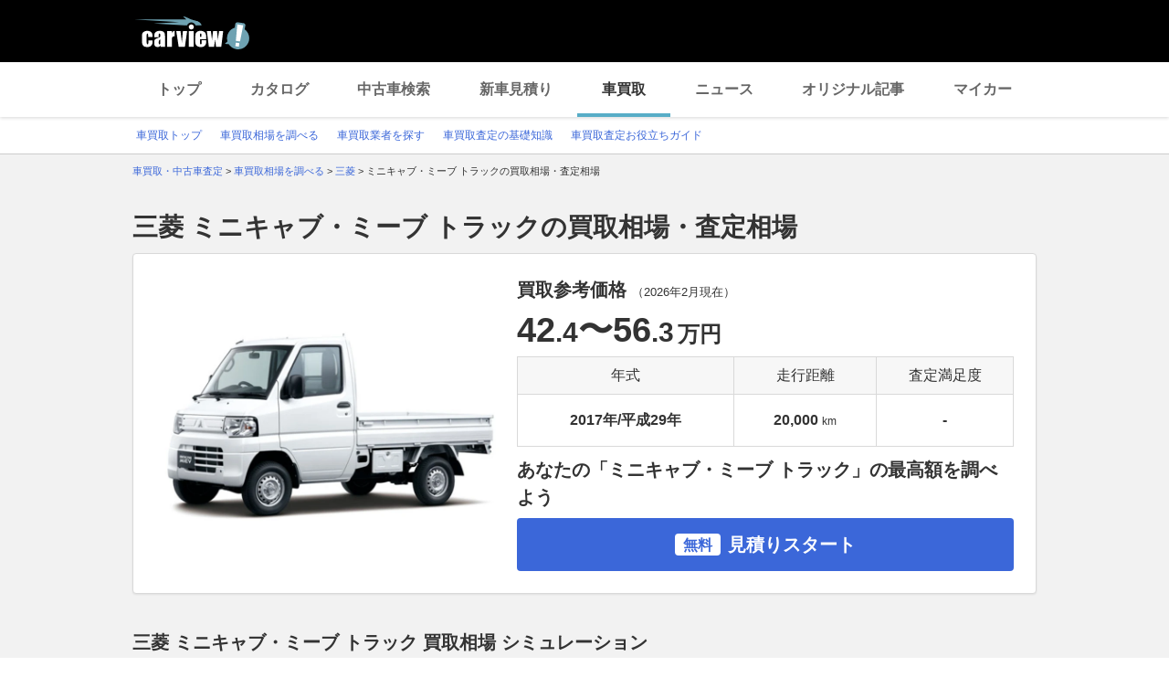

--- FILE ---
content_type: text/html;charset=UTF-8
request_url: https://kaitori.carview.co.jp/souba/mitsubishi/minicab_miev_truck/
body_size: 187979
content:
<!DOCTYPE html>
<html lang="ja">
<head>
    
    <meta http-equiv="Content-Type" content="text/html; charset=utf-8">
    <meta name="viewport" content="width=device-width,initial-scale=1.0">
    <meta http-equiv="Content-Style-Type" content="text/css">
    <meta http-equiv="Content-Script-Type" content="text/javascript">
    <link rel="shortcut icon" href="https://s.yimg.jp/images/carview/pc/images/cmn/favicon.ico">

    <title>三菱 ミニキャブ・ミーブ トラックの買取相場・査定相場 | 車買取 - carview!</title>
    <meta name="description" content="三菱 ミニキャブ・ミーブ トラックの車買取相場を調べるならcarview! 登録不要で年式・グレード・走行距離ごとの買取相場表を確認できるので査定価格ががすぐわかります。高価買取のポイントやクチコミなどの情報も満載。LINEヤフーが運営する自動車総合情報サイト【carview!】">
    <meta name="keywords" content="carview!,中古車買取り,中古車買取,車買取り,車査定,車無料査定,車下取,車買取相場,車買取価格,LINEヤフー">
    <link rel="canonical" href="https://kaitori.carview.co.jp/souba/mitsubishi/minicab_miev_truck/"/>


    <!-- Google Tag Manager -->
<script>(function(w,d,s,l,i){w[l]=w[l]||[];w[l].push({'gtm.start':
new Date().getTime(),event:'gtm.js'});var f=d.getElementsByTagName(s)[0],
j=d.createElement(s),dl=l!='dataLayer'?'&l='+l:'';j.async=true;j.src=
'https://www.googletagmanager.com/gtm.js?id='+i+dl;f.parentNode.insertBefore(j,f);
})(window,document,'script','dataLayer','GTM-MCKHS3');</script>
<!-- End Google Tag Manager -->
    <script async="" src="https://s.yimg.jp/images/ds/yas/ya-1.6.2.min.js"></script>
<script>
window.yacmds = window.yacmds || [];
window.ya = window.ya || function(){yacmds.push(arguments)};
ya('init', 'fdd1ef82f09541b4921dfa76b7a97fd9', '1d89e3ec-704a-4832-8f30-6b5cb2093cde');
ya('hit', 'pageview,webPerformance');

window.addEventListener('pageshow', (event) => {
    if (event.persisted === true) {
        ya('hit', 'pageview,webPerformance');
    }
});
</script>
    <link rel="stylesheet" href="https://s.yimg.jp/images/carview/pc/css/cmn.css" type="text/css" media="all">
    <link rel="stylesheet" href="https://s.yimg.jp/images/carview/pc/css/kaitori/souba/make/model/style.css" type="text/css" media="all">

    <link rel="preload" href="https://s.yimg.jp/images/carview/pc/css/cmn.css" as="style">
    <link rel="preload" href="https://s.yimg.jp/images/carview/pc/css/kaitori/souba/make/model/style.css" as="style">

    <link rel="preload" href="https://autos-pctr.c.yimg.jp/[base64]" as="image">
</head>
<body class="yj990 carview-kaitori">
<!-- Google Tag Manager (noscript) -->
<noscript><iframe src="https://www.googletagmanager.com/ns.html?id=GTM-MCKHS3"
height="0" width="0" style="display:none;visibility:hidden"></iframe></noscript>
<!-- End Google Tag Manager (noscript) -->
<!-- GA4 -->
<script async src="https://www.googletagmanager.com/gtag/js?id=G-LKP6YGDEPH"></script>
<script>
    window.dataLayer = window.dataLayer || [];
    function gtag(){dataLayer.push(arguments);}
    gtag('js', new Date());

    gtag('config', 'G-LKP6YGDEPH', {
        'cookie_domain': window.location.hostname
    });

    window.addEventListener('pageshow', (event) => {
        if (event.persisted === true) {
            gtag('event', 'page_view');
        }
    });
</script>
<div id="wrapper">

    <div id="header">
    <span class="yjGuid"><a name="yjPagetop" id="yjPagetop"></a><img src="https://s.yimg.jp/yui/jp/tmpl/1.1.0/audionav.gif" width="1" height="1" alt="このページの先頭です"></span>
    <span class="yjSkip"><a href="#yjContentsStart"><img src="https://s.yimg.jp/yui/jp/tmpl/1.1.0/audionav.gif" alt="このページの本文へ" width="1" height="1"></a></span>
    <div id="sh">
        <!--CustomLogger #sh-->
        <div class="header_common--wrapper">
            <div class="header_common">
                <p class="header_common--logo"><a href="https://carview.yahoo.co.jp/"><img src="https://s.yimg.jp/images/carview/common/images/svg/logo_carview_white_large.svg" alt="carview!" width="130" height="36"></a></p>
            </div>
        </div>
    </div>
    <!--CustomLogger /#sh-->
    <div id="h_nav">
        <!--CustomLogger #h_nav-->
        <div class="global_nav_wrapper">
            <nav class="global_nav">
                <a class="global_nav--item" data-cl-params="_cl_link:top;" href="https://carview.yahoo.co.jp">トップ</a>
                <a class="global_nav--item" data-cl-params="_cl_link:ctl;" href="https://carview.yahoo.co.jp/ncar/catalog/">カタログ</a>
                <a class="global_nav--item" data-cl-params="_cl_link:ucr;" href="https://ucar.carview.yahoo.co.jp">中古車検索</a>
                <a class="global_nav--item" data-cl-params="_cl_link:estm;" href="https://carviewform.yahoo.co.jp/newcar/?utm_source=carview&amp;utm_medium=referral&amp;utm_campaign=cv_glonavi_pc&amp;src=cv_glonavi_pc">新車見積り</a>
                <a class="global_nav--item is-current" data-cl-params="_cl_link:asmt;" href="/">車買取</a>
                <a class="global_nav--item" data-cl-params="_cl_link:news;" href="https://carview.yahoo.co.jp/news/">ニュース</a>
                <a class="global_nav--item" data-cl-params="_cl_link:art;" href="https://carview.yahoo.co.jp/article/">オリジナル記事</a>
                <a class="global_nav--item" data-cl-params="_cl_link:myc;" href="https://mycar.yahoo.co.jp">マイカー</a>
            </nav>
        </div>
    </div>
    <!--CustomLogger /#h_nav-->

    <div id="h_subnav"><!--ULT #h_subnav-->
        <div class="nav-regional">
    <div class="content">
        <ul>
            <li><a href="/" data-cl-params="_cl_link:top;">車買取トップ</a></li>
            <li><a href="/souba/" data-cl-params="_cl_link:souba;">車買取相場を調べる</a></li>
            <li><a href="/shop/" data-cl-params="_cl_link:shop;">車買取業者を探す</a></li>
            <li><a href="/guide/" data-cl-params="_cl_link:guide;">車買取査定の基礎知識</a></li>
            <li><a href="/article/" data-cl-params="_cl_link:article;">車買取査定お役立ちガイド</a></li>
        </ul>
    </div>
</div>
    </div><!--ULT /#h_subnav-->
</div>
<!--/#header-->

    <script defer src="https://s.yimg.jp/images/templa/mhdemg/v2/templa.min.js"></script>
<script>
    window.addEventListener('DOMContentLoaded', function () {
        if (typeof YAHOO !== 'undefined' && typeof YAHOO.JP !== 'undefined' && typeof YAHOO.JP.templa.EMG !== 'undefined' && typeof YAHOO.JP.templa.EMG.load !== 'undefined') {
            YAHOO.JP.templa.EMG.load({
                device_id: 'pc',
                disable_emg1: false,
                disable_emg2: false,
                disable_emg3: false
            });
        }
    }, false);
</script>
<div id="TEMPLA_EMG"></div>

    <noscript>
    <div id="cmnAnnounce">
        <div class="jsOff">
            <p class="st01">現在JavaScriptが無効になっています。carview!のすべての機能を利用するためには、JavaScriptの設定を有効にしてください。</p>
            <p class="st02">JavaScriptの設定を変更する方法は<a href="https://www.yahoo-help.jp/app/noscript">こちら</a>。</p>
        </div>
    </div><!--/#cmnAnnounce-->
</noscript>

    <!--#contents-->
    <div id="contents">

        <div id="bclst"><!--CustomLogger #bclst-->
            <div id="yjContentsHeader">
                <div id="yjBreadcrumbs">
    <p>
        <span class="yjGuid">現在位置：</span>
        
            <span>
                <a href="/">
                    <span>車買取・中古車査定</span>
                </a>
                
                &gt;
            </span>
        
            <span>
                <a href="/souba/">
                    <span>車買取相場を調べる</span>
                </a>
                
                &gt;
            </span>
        
            <span>
                <a href="/souba/mitsubishi/">
                    <span>三菱</span>
                </a>
                
                &gt;
            </span>
        
            <span>
                
                <span>ミニキャブ・ミーブ トラックの買取相場・査定相場</span>
                
            </span>
        
    </p>
</div><!--/#yjBreadcrumbs-->
            </div><!--/#yjContentsHeader-->
        </div><!--CustomLogger /#bclst-->

        <!-- .kaitori_container/ -->
        <main class="kaitori_container kaitori_container-souba_model_top">
            <h1 class="kaitori_container--ttl">三菱 ミニキャブ・ミーブ トラックの買取相場・査定相場</h1>

            <!-- 買取相場データ/ -->
            <div class="kaitori_section model_market_price">
                <div class="kaitori_section--body round_corner_bg_white">
                    <div id="summary">
                        <!--CustomLogger #summary-->
                        <!-- 買取参考価格/ -->
                        <div class="kaitori_block model_market_price--block model_market_price--block-data">
                            <div class="model_market_price--block--img">
                                <picture>
                                    <source srcset="https://autos-pctr.c.yimg.jp/[base64]"
                                            type="image/webp">
                                    <img src="https://autos-pctr.c.yimg.jp/[base64]"
                                         alt="ミニキャブ・ミーブ トラック" width="380" height="236">
                                </picture>
                            </div>
                            <div class="model_market_price--block--table">
                                <h2 class="model_market_price--block--ttl">
                                    買取参考価格
                                    <span class="model_market_price--block--table--ttl--date">
                                            （<time datetime="2026-02">2026年2月</time>現在）
                                        </span>
                                </h2>
                                <p class="model_market_price--block--price">
                                    <span class='model_market_price--block--price--body'>42<span class='txt_decimal_point'>.4</span>〜56<span class='txt_decimal_point'>.3</span></span><span class='kaitori_unit_txt'>万円</span>
                                </p>
                                <table class="kaitori_horizontal_list_table">
                                    <thead>
                                    <tr>
                                        <th class="kaitori_horizontal_list_table--th">年式</th>
                                        <th class="kaitori_horizontal_list_table--th">走行距離</th>
                                        <th class="kaitori_horizontal_list_table--th">査定満足度</th>
                                    </tr>
                                    </thead>
                                    <tbody>
                                    <tr>
                                        
                                            <td class="kaitori_horizontal_list_table--td">2017年/平成29年</td>
                                            <td class="kaitori_horizontal_list_table--td">
                                                20,000<span class="kaitori_unit_txt">km</span>
                                            </td>
                                        
                                        
                                        <td class="kaitori_horizontal_list_table--td">
                                            
                                                -
                                            
                                            
                                        </td>
                                    </tr>
                                    </tbody>
                                </table>
                                <div class="model_market_price--block--cta">
                                    <h2 class="model_market_price--block--ttl-2nd">あなたの「ミニキャブ・ミーブ トラック」の最高額を調べよう</h2>
                                    <!-- 見積りスタートボタン -->
                                    <a href="https://carviewform.yahoo.co.jp/kaitori/?cv=1&amp;src=cv_kcv_pc_souba_model_mitsubishi_minicab_miev_truck_summary&amp;mk=4&amp;md=59151"
                                       class="kaitori_btn-cta_bg_blue model_market_price--block--cta--btn"
                                       data-cl-params="_cl_link:asmt_btn"><span class="kaitori_btn-cta_bg_blue--txt-free">無料</span>見積りスタート</a>
                                    <!-- /見積りスタートボタン -->
                                </div>
                            </div>
                        </div>
                        <!-- /買取参考価格 -->
                    </div>
                    <!--CustomLogger /#summary-->
                </div>
            </div>
            <!-- /買取相場データ -->

            <!-- 買取相場シミュレーション/ -->
            
    <div class="kaitori_section market_price_simulation">
        <h2 class="kaitori_section--ttl">三菱 ミニキャブ・ミーブ トラック 買取相場 シミュレーション</h2>
        <div id="simulation_result" class="kaitori_section--body round_corner_bg_white">
            <div id="simulation">
                <!--CustomLogger #simulation-->
                <p class="kaitori_section--body--lead">
                    LINEヤフー株式会社が国内マーケットデータに基づいて独自開発した買取相場シミュレーションです。車のコンディションや時期によって実際の査定額は変動するため、より正確な見積りをご希望の場合は、査定依頼をご利用ください。
                </p>
                <!-- 買取相場シミュレーターフォーム/ -->
                <div id="js-target_after_simulation" class="kaitori_block market_price_simulation--block">
                    <div class="market_price_simulator_table kaitori_block_horizontal_form kaitori_block_horizontal_form-col4">
                        <dl class="kaitori_block_horizontal_form--input_btn">
                            <div class="kaitori_block_horizontal_form--input_btn--item">
                                <dt class="kaitori_block_horizontal_form--input_btn--item--ttl">
                                    <label for="ddlYear_souba_simulator">年式</label>
                                </dt>
                                <dd class="kaitori_block_horizontal_form--input_btn--item--body">
                                    <div class="combobox--wrapper js-combobox">
                                        <select id="ddlYear_souba_simulator" class="kaitori_block_horizontal_form--input_btn--item--body--select"></select>
                                    </div>
                                </dd>
                            </div>
                            <div class="kaitori_block_horizontal_form--input_btn--item">
                                <dt class="kaitori_block_horizontal_form--input_btn--item--ttl">
                                    <label for="ddlGrade_souba_simulator">グレード</label>
                                </dt>
                                <dd class="kaitori_block_horizontal_form--input_btn--item--body">
                                    <div class="combobox--wrapper js-combobox">
                                        <select id="ddlGrade_souba_simulator" class="kaitori_block_horizontal_form--input_btn--item--body--select"></select>
                                    </div>
                                </dd>
                            </div>
                            <div class="kaitori_block_horizontal_form--input_btn--item">
                                <dt class="kaitori_block_horizontal_form--input_btn--item--ttl">
                                    <label for="ddlMileage_souba_simulator">走行距離</label>
                                </dt>
                                <dd class="kaitori_block_horizontal_form--input_btn--item--body">
                                    <div class="combobox--wrapper js-combobox">
                                        <select id="ddlMileage_souba_simulator" class="kaitori_block_horizontal_form--input_btn--item--body--select">
                                            <option value="0">選択してください</option>
                                            <option value="5000">～5,000km</option>
                                            <option value="10000">5,001～10,000km</option>
                                            <option value="15000">10,001～15,000km</option>
                                            <option value="20000">15,001～20,000km</option>
                                            <option value="25000">20,001～25,000km</option>
                                            <option value="30000">25,001～30,000km</option>
                                            <option value="35000">30,001～35,000km</option>
                                            <option value="40000">35,001～40,000km</option>
                                            <option value="45000">40,001～45,000km</option>
                                            <option value="50000">45,001～50,000km</option>
                                            <option value="55000">50,001～55,000km</option>
                                            <option value="60000">55,001～60,000km</option>
                                            <option value="65000">60,001～65,000km</option>
                                            <option value="70000">65,001～70,000km</option>
                                            <option value="75000">70,001～75,000km</option>
                                            <option value="80000">75,001～80,000km</option>
                                            <option value="85000">80,001～85,000km</option>
                                            <option value="90000">85,001～90,000km</option>
                                            <option value="100000">90,001～100,000km</option>
                                            <option value="110000">100,001～110,000km</option>
                                            <option value="120000">110,001～120,000km</option>
                                            <option value="130000">120,001～130,000km</option>
                                            <option value="140000">130,001～140,000km</option>
                                            <option value="150000">140,001～150,000km</option>
                                            <option value="150001">150,001km～</option>
                                        </select>
                                    </div>
                                </dd>
                            </div>
                        </dl>
                        <!-- 計算する/ -->
                        <div class="kaitori_block_horizontal_form--input_btn--cta">
                            <a href="#js-target_after_simulation" id="js-trigger_souba_simulator_btn"
                               class="kaitori_btn-cta_bg_black kaitori_block_horizontal_form--input_btn--cta--btn js-scroll_a" data-adjust="24" data-cl-params="_cl_link:start">計算する</a>
                        </div>
                        <!-- /計算する -->
                    </div>
                </div>
                <!-- /買取相場シミュレーターフォーム -->

                <!-- シミュレーション結果/ -->
                <div class="kaitori_block market_price_simulation--block market_price_simulation--block-result">
                    <h3 class="market_price_simulation_result_ttl">シミュレーション結果</h3>

                    <!-- 買取相場の概要/ -->
                    <div class="resale_chart_mod_inform">
                        <dl class="resale_chart_mod_inform--grade">
                            <dt class="resale_chart_mod_inform--grade--heading">グレード：</dt>
                            <dd id="js-target_simulation_grade" class="resale_chart_mod_inform--grade--txt"></dd>
                        </dl>
                        <div class="resale_chart_mod_inform--detail">
                            <div id="resale_chart_inform_image" class="resale_chart_mod_inform--img">
                                <img src="https://autos-pctr.c.yimg.jp/[base64]"
                                     width="176" height="118" alt="三菱 ミニキャブ・ミーブ トラック" loading="lazy">
                            </div>
                            <ul class="resale_chart_mod_inform--expected">
                                <li class="resale_chart_mod_inform--expected--item">
                                    <p class="resale_chart_mod_inform--expected--item--heading">現在の買取相場</p>
                                    <div class="resale_chart_mod_inform--expected--item--body">
                                        <p class="resale_chart_mod_inform--expected--item--body--price"><span id="js-target_simulation_current_price" class="resale_chart_mod_inform--expected--item--body--price--num">-<span class="txt_decimal_point"></span></span><span class="kaitori_unit_txt">万円</span>
                                        </p>
                                    </div>
                                </li>
                                <li class="resale_chart_mod_inform--expected--item">
                                    <p class="resale_chart_mod_inform--expected--item--heading">現在の買取相場から</p>
                                    <div class="resale_chart_mod_inform--expected--item--body">
                                        <p class="resale_chart_mod_inform--expected--item--body--price">
                                            <span id="js-target_simulation_difference" class="resale_chart_mod_inform--expected--item--body--price--num col_red">-<span class="txt_decimal_point"></span></span><span class="kaitori_unit_txt">万円</span>
                                        </p>
                                    </div>
                                </li>
                                <li class="resale_chart_mod_inform--expected--item">
                                    <p class="resale_chart_mod_inform--expected--item--heading">1年半後の買取相場</p>
                                    <div class="resale_chart_mod_inform--expected--item--body">
                                        <p class="resale_chart_mod_inform--expected--item--body--price">
                                            <span id="js-target_simulation_future_price" class="resale_chart_mod_inform--expected--item--body--price--num col_red">-<span class="txt_decimal_point"></span></span><span class="kaitori_unit_txt">万円</span>
                                        </p>
                                    </div>
                                </li>
                            </ul>
                        </div>
                    </div>
                    <!-- /買取相場の概要 -->

                    <!-- 走行距離別の買取相場の推移/ -->
                    <div class="market_price_simulation--trend">
                        <h3 class="market_price_simulation--trend--ttl">年間走行距離別の買取相場の推移</h3>
                        <div class="resale_chart_mod_body">
                            <div class="resale_chart_mod_graph">
                                <!-- リセール 凡例/ -->
                                <ul class="resale_chart_mod_graph--legend">
                                    <li class="resale_chart_mod_graph--legend--item resale_chart_mod_graph--legend--item-no1">現在の走行距離</li>
                                    <li class="resale_chart_mod_graph--legend--item resale_chart_mod_graph--legend--item-no2">+0.5万km</li>
                                    <li class="resale_chart_mod_graph--legend--item resale_chart_mod_graph--legend--item-no3">+1万km</li>
                                    <li class="resale_chart_mod_graph--legend--item resale_chart_mod_graph--legend--item-no4">+2万km</li>
                                </ul>
                                <!-- /リセール 凡例 -->
                                <!-- リセール グラフ/ -->
                                <div class="resale_chart_mod_graph--graph">
                                    <canvas id="resale_graph"></canvas>
                                </div>
                                <!-- /リセール グラフ -->
                                <p class="kaitori_txt_note">詳細を確認したい場合は、グラフをタップしてください。</p>
                                <p class="kaitori_txt_note">買取相場のデータは、弊社が独自に算出した参考データであり、将来性・正確性等を保証するものではありません。</p>
                            </div>
                            <!-- リセール 詳細データテーブル/ -->
                            <div class="resale_chart_detail_data">
                                <table class="kaitori_horizontal_list_table" id="resale_chart_detail_data_table">
                                    <thead>
                                        <tr>
                                            <th class="kaitori_horizontal_list_table--th"></th>
                                            <th class="kaitori_horizontal_list_table--th">現在</th>
                                            <th class="kaitori_horizontal_list_table--th">3ヶ月後</th>
                                            <th class="kaitori_horizontal_list_table--th">半年後</th>
                                            <th class="kaitori_horizontal_list_table--th">1年後</th>
                                            <th class="kaitori_horizontal_list_table--th">1年半後</th>
                                        </tr>
                                    </thead>
                                    <tbody>
                                    </tbody>
                                </table>
                            </div>
                            <!-- /リセール グラフ詳細テーブル -->
                        </div>
                    </div>
                    <!-- /走行距離別の買取相場の推移 -->
                    <div id="no_result_message" class="market_price_simulation--block--no_result">
                        <p class="market_price_simulation--block--no_result_ttl">参照データが少ないため、該当の査定実績は見つかりませんでした。</p>
                        <p class="market_price_simulation--block--no_result_body">一括査定をご利用いただくと、愛車の最高額がわかります。</p>
                    </div>
                </div>
                <!-- /シミュレーション結果 -->
                <!-- 査定リンク/ -->
                <div class="kaitori_block market_price_simulation--block market_price_simulation--block-assess_link">
                    <div class="assessment_induction_module">
                        <div class="assessment_induction_module--head">
                            <p class="assessment_induction_module--head--ttl assessment_induction_module--head--ttl-result_found">シミュレーションした車種で<br>一括査定を申し込む</p>
                            <p class="assessment_induction_module--head--ttl assessment_induction_module--head--ttl-no_result">今すぐ愛車の最高額を調べる</p>
                            <p class="assessment_induction_module--head--car_img">
                                <picture id="assessment_induction_module_picture">
                                    <source srcset="https://autos-pctr.c.yimg.jp/[base64]"
                                            type="image/webp">
                                    <img src="https://autos-pctr.c.yimg.jp/[base64]"
                                         alt="三菱 ミニキャブ・ミーブ トラック" width="200" height="136" loading="lazy">
                                </picture>
                            </p>
                        </div>
                        <!-- 相場を調べるボタン -->
                        <a href="javascript:AssessmentModule.SubmitForm_simulator();" class="kaitori_btn-cta_bg_blue assessment_induction_module--btn"
                           data-cl-params="_cl_link:asmt_btn"><span class="kaitori_btn-cta_bg_blue--txt-free">無料</span>次へ（45秒で完了）
                        </a>
                        <!-- /相場を調べるボタン -->

                        <!-- 車買取・中古車査定サービスの流れ/ -->
                        <div class="assessment_induction_module--flow">
                            <ol class="kaitori_assess_flow">
                                <li class="kaitori_assess_flow--item">
                                    <div class="kaitori_assess_flow--item--img">
                                        <picture>
                                            <source srcset="https://s.yimg.jp/images/carview/kaitori/pc/images/flow_01.webp" type="image/webp">
                                            <img src="https://s.yimg.jp/images/carview/kaitori/pc/images/flow_01.png" alt="スマートフォンでwebサイトを見ているイメージ" width="58" height="64" loading="lazy">
                                        </picture>
                                    </div>
                                    <div class="kaitori_assess_flow--item--body">
                                        <p class="kaitori_assess_flow--item--body--ttl">
                                            専用フォームよりお申込み
                                        </p>
                                        <p class="kaitori_assess_flow--item--body--txt">
                                            必要情報のご登録。おすすめの査定会社最大10社から査定を受けたい先を複数選べます。
                                        </p>
                                    </div>
                                </li>
                                <li class="kaitori_assess_flow--item">
                                    <div class="kaitori_assess_flow--item--img">
                                        <picture>
                                            <source srcset="https://s.yimg.jp/images/carview/kaitori/pc/images/flow_02.webp" type="image/webp">
                                            <img src="https://s.yimg.jp/images/carview/kaitori/pc/images/flow_02.png" alt="メールが送信されるイメージ" width="58" height="64" loading="lazy">
                                        </picture>
                                    </div>
                                    <div class="kaitori_assess_flow--item--body">
                                        <p class="kaitori_assess_flow--item--body--ttl">
                                            carview!よりメール
                                        </p>
                                        <p class="kaitori_assess_flow--item--body--txt">
                                            ご登録いただいたメールアドレス宛てに確認メールが送信されます。
                                        </p>
                                    </div>
                                </li>
                                <li class="kaitori_assess_flow--item">
                                    <div class="kaitori_assess_flow--item--img">
                                        <picture>
                                            <source srcset="https://s.yimg.jp/images/carview/kaitori/pc/images/flow_03.webp" type="image/webp">
                                            <img src="https://s.yimg.jp/images/carview/kaitori/pc/images/flow_03.png" alt="スマートフォンに着信があるイメージ" width="58" height="64" loading="lazy">
                                        </picture>
                                    </div>
                                    <div class="kaitori_assess_flow--item--body">
                                        <p class="kaitori_assess_flow--item--body--ttl">
                                            査定会社よりご連絡
                                        </p>
                                        <p class="kaitori_assess_flow--item--body--txt">
                                            選択した査定会社から、電話やメールで相場情報や出張査定についての連絡が来ます。
                                        </p>
                                    </div>
                                </li>

                            </ol>
                        </div>
                        <!-- /車買取・中古車査定サービスの流れ -->
                    </div>
                </div>
                <!-- /査定リンク -->
            </div>
            <!--CustomLogger /#simulation-->
            <input type="hidden" id="source-simulator" value="cv_kcv_pc_souba_model_mitsubishi_minicab_miev_truck_simulation">
        </div>
    </div>

            <!-- /買取相場シミュレーション -->

            <!-- 歴代モデル別人気グレードの買取相場・査定価格/ -->
            
    <div class="kaitori_section historical_popular_model_grade_price">
        <h2 class="kaitori_section--ttl">
            三菱 ミニキャブ・ミーブ トラック 歴代モデル別人気グレードの買取相場・査定相場
            <span class="kaitori_section--ttl--date">（<time datetime="2026-02">2026年2月</time>時点）</span>
        </h2>
        <div class="kaitori_section--body round_corner_bg_white">
            <div class="kaitori_block historical_popular_model_grade_price--block">
                <table class="kaitori_horizontal_list_table">
                    <thead>
                        <tr>
                            <th class="kaitori_horizontal_list_table--th">歴代モデル</th>
                            <th class="kaitori_horizontal_list_table--th">査定条件</th>
                            <th class="kaitori_horizontal_list_table--th">現在の買取相場・査定相場</th>
                            <th class="kaitori_horizontal_list_table--th">3ヶ月後の買取相場・査定相場</th>
                            <th class="kaitori_horizontal_list_table--th">3ヶ月後の差額</th>
                        </tr>
                    </thead>
                    <tbody>
                        <tr>
                            <td class="kaitori_horizontal_list_table--td kaitori_thumb_txt_ui-tag">
                                <div class="kaitori_thumb_txt_ui--item historical_popular_model_grade_price--block--car_img">
                                    <span class="kaitori_thumb_txt_ui--item--tag">初代</span>
                                    <img src="https://autos-pctr.c.yimg.jp/[base64]" alt="三菱 ミニキャブ・ミーブ トラック" width="160" height="100" loading="lazy">
                                </div>
                            </td>
                            <td class="kaitori_horizontal_list_table--td">年式：2014年10月<br>グレード：VX-SE 10.5kWh<br>走行距離：2万km</td>
                            
                                <td class="kaitori_horizontal_list_table--td">42.4万円〜<br>56.3万円</td>
                                <td class="kaitori_horizontal_list_table--td">42.4万円〜<br>56.3万円</td>
                                <td class="kaitori_horizontal_list_table--td">-0.0万円〜<br>-0.0万円</td>
                            
                            
                        </tr>
                    </tbody>
                </table>
            </div>
        </div>
    </div>


            <!-- /歴代モデル別人気グレードの買取相場・査定価格 -->

            <!-- 年式別の買取相場・査定価格/ -->
            
    <div class="kaitori_section model_year_price">
        <h2 class="kaitori_section--ttl">
            三菱 ミニキャブ・ミーブ トラック 年式別の買取相場・査定相場
            <span class="kaitori_section--ttl--date">（<time datetime="2026-02">2026年2月</time>時点）</span>
        </h2>
        <div class="kaitori_section--body round_corner_bg_white">
            <div id="mdlyear">
                <!--CustomLogger #mdlyear-->
                <div class="kaitori_block model_year_price--block">
                    <table class="kaitori_horizontal_list_table">
                        <thead>
                            <tr>
                                <th class="kaitori_horizontal_list_table--th" colspan="2">年式</th>
                            </tr>
                        </thead>
                        <tbody>
                            <tr>
                                <td class="kaitori_horizontal_list_table--td kaitori_thumb_txt_ui-tag">
                                    <div class="kaitori_thumb_txt_ui--item model_year_price--block--car_img">
                                        <span class="kaitori_thumb_txt_ui--item--tag">初代</span>
                                        <img src="https://autos-pctr.c.yimg.jp/[base64]"
                                             alt="三菱 ミニキャブ・ミーブ トラック" width="160" height="100" loading="lazy">
                                    </div>
                                </td>
                                <td class="kaitori_horizontal_list_table--td">
                                    <ul class="model_year_price--block--year_list list_style_disc">
                                        <li class="model_year_price--block--year_list--item list_style_disc--item">
                                            <a href="/souba/mitsubishi/minicab_miev_truck/201410/"
                                               data-cl-params="_cl_link:souba_mdlyear">2014年10月〜</a>
                                        </li>
                                        <li class="model_year_price--block--year_list--item list_style_disc--item">
                                            <a href="/souba/mitsubishi/minicab_miev_truck/201212/"
                                               data-cl-params="_cl_link:souba_mdlyear">2012年12月〜</a>
                                        </li>
                                    </ul>
                                </td>
                            </tr>
                        </tbody>
                    </table>
                </div>
            </div>
            <!--CustomLogger /#mdlyear-->
        </div>
    </div>

            <!-- /年式別の買取相場・査定価格 -->

            <!-- 歴代モデルのグレード別の買取相場・査定価格/ -->
            
    <div class="kaitori_section historical_grade_price">
        <h2 class="kaitori_section--ttl">
            三菱 ミニキャブ・ミーブ トラック 歴代モデルのグレード別の買取相場・査定相場
            <span class="kaitori_section--ttl--date">（<time datetime="2026-02">2026年2月</time>時点）</span>
        </h2>
        <div class="kaitori_section--body round_corner_bg_white">
            <dl class="historical_grade_price--accordion">
                <div class="historical_grade_price--accordion--item">
                    <dt class="historical_grade_price--accordion--item--ttl js-trigger_accordion" id="car-0">
                        <div class="historical_grade_price--accordion--item--ttl--img">
                            <img src="https://autos-pctr.c.yimg.jp/[base64]" alt="三菱 ミニキャブ・ミーブ トラック" width="148" height="100" loading="lazy">
                        </div>
                        <p class="historical_grade_price--accordion--item--ttl--txt">
                            査定時の条件<br> <span class="txt_strong">【初代】 年式：2014年10月 走行距離：2万km</span>
                        </p>
                    </dt>
                    <dd class="historical_grade_price--accordion--item--body js-target_accordion">
                        <div class="kaitori_horizontal_list_table">
                            <table class="kaitori_horizontal_list_table">
                                <thead>
                                    <tr>
                                        <th class="kaitori_horizontal_list_table--th">グレード</th>
                                        <th class="kaitori_horizontal_list_table--th">現在の買取相場・査定相場</th>
                                        <th class="kaitori_horizontal_list_table--th">3ヶ月後の買取相場・査定相場</th>
                                        <th class="kaitori_horizontal_list_table--th">3ヶ月後の差額</th>
                                    </tr>
                                </thead>
                                <tbody>
                                    <tr>
                                        <td class="kaitori_horizontal_list_table--td">VX-SE 10.5kWh</td>
                                        
                                            <td class="kaitori_horizontal_list_table--td">42.4万円〜56.3万円</td>
                                            <td class="kaitori_horizontal_list_table--td">42.4万円〜56.3万円</td>
                                            <td class="kaitori_horizontal_list_table--td">-0.0万円〜-0.0万円</td>
                                        
                                        
                                    </tr>
                                    <tr>
                                        <td class="kaitori_horizontal_list_table--td">VX-SE 10.5kWh</td>
                                        
                                            <td class="kaitori_horizontal_list_table--td">42.4万円〜56.3万円</td>
                                            <td class="kaitori_horizontal_list_table--td">42.4万円〜56.3万円</td>
                                            <td class="kaitori_horizontal_list_table--td">-0.0万円〜-0.0万円</td>
                                        
                                        
                                    </tr>
                                </tbody>
                            </table>
                        </div>
                    </dd>
                </div>
            </dl>
        </div>
    </div>


            <!-- /歴代モデルのグレード別の買取相場・査定価格 -->

            <!-- 走行距離別の買取相場・査定価格/ -->
            
    <div class="kaitori_section mileage_market_price">
        <h2 class="kaitori_section--ttl">
            三菱 ミニキャブ・ミーブ トラック 走行距離別の買取相場・査定相場
            <span class="kaitori_section--ttl--date">（<time datetime="2026-02">2026年2月</time>時点）</span>
        </h2>
        <div class="kaitori_section--body round_corner_bg_white">
            <p class="kaitori_section--body--lead">[査定条件] 年式：2014年10月 / グレード：VX-SE 10.5kWh</p>
            <div class="kaitori_block mileage_market_price--block">
                <div class="kaitori_horizontal_list_table">
                    <table class="kaitori_horizontal_list_table">
                        <thead>
                            <tr>
                                <th class="kaitori_horizontal_list_table--th">走行距離</th>
                                <th class="kaitori_horizontal_list_table--th">現在の買取相場・査定相場</th>
                                <th class="kaitori_horizontal_list_table--th">3ヶ月後の買取相場・査定相場</th>
                                <th class="kaitori_horizontal_list_table--th">3ヶ月後の差額</th>
                            </tr>
                        </thead>
                        <tbody>
                            <tr>
                                <td class="kaitori_horizontal_list_table--td">0.5万km</td>
                                <td class="kaitori_horizontal_list_table--td">45.3万円〜59.2万円</td>
                                <td class="kaitori_horizontal_list_table--td">45.3万円〜59.2万円</td>
                                <td class="kaitori_horizontal_list_table--td">0.0万円〜0.0万円</td>
                            </tr>
                            <tr>
                                <td class="kaitori_horizontal_list_table--td">1万km</td>
                                <td class="kaitori_horizontal_list_table--td">44.3万円〜58.2万円</td>
                                <td class="kaitori_horizontal_list_table--td">44.3万円〜58.2万円</td>
                                <td class="kaitori_horizontal_list_table--td">0.0万円〜0.0万円</td>
                            </tr>
                            <tr>
                                <td class="kaitori_horizontal_list_table--td">2万km</td>
                                <td class="kaitori_horizontal_list_table--td">42.4万円〜56.3万円</td>
                                <td class="kaitori_horizontal_list_table--td">42.4万円〜56.3万円</td>
                                <td class="kaitori_horizontal_list_table--td">0.0万円〜0.0万円</td>
                            </tr>
                            <tr>
                                <td class="kaitori_horizontal_list_table--td">3万km</td>
                                <td class="kaitori_horizontal_list_table--td">40.5万円〜54.4万円</td>
                                <td class="kaitori_horizontal_list_table--td">40.5万円〜54.4万円</td>
                                <td class="kaitori_horizontal_list_table--td">0.0万円〜0.0万円</td>
                            </tr>
                            <tr>
                                <td class="kaitori_horizontal_list_table--td">4万km</td>
                                <td class="kaitori_horizontal_list_table--td">38.5万円〜52.5万円</td>
                                <td class="kaitori_horizontal_list_table--td">38.5万円〜52.5万円</td>
                                <td class="kaitori_horizontal_list_table--td">0.0万円〜0.0万円</td>
                            </tr>
                            <tr>
                                <td class="kaitori_horizontal_list_table--td">5万km</td>
                                <td class="kaitori_horizontal_list_table--td">36.6万円〜50.6万円</td>
                                <td class="kaitori_horizontal_list_table--td">36.6万円〜50.6万円</td>
                                <td class="kaitori_horizontal_list_table--td">0.0万円〜0.0万円</td>
                            </tr>
                            <tr>
                                <td class="kaitori_horizontal_list_table--td">6万km</td>
                                <td class="kaitori_horizontal_list_table--td">34.7万円〜48.6万円</td>
                                <td class="kaitori_horizontal_list_table--td">34.7万円〜48.6万円</td>
                                <td class="kaitori_horizontal_list_table--td">0.0万円〜0.0万円</td>
                            </tr>
                            <tr>
                                <td class="kaitori_horizontal_list_table--td">7万km</td>
                                <td class="kaitori_horizontal_list_table--td">32.8万円〜46.7万円</td>
                                <td class="kaitori_horizontal_list_table--td">32.8万円〜46.7万円</td>
                                <td class="kaitori_horizontal_list_table--td">0.0万円〜0.0万円</td>
                            </tr>
                            <tr>
                                <td class="kaitori_horizontal_list_table--td">8万km</td>
                                <td class="kaitori_horizontal_list_table--td">30.9万円〜44.8万円</td>
                                <td class="kaitori_horizontal_list_table--td">30.9万円〜44.8万円</td>
                                <td class="kaitori_horizontal_list_table--td">0.0万円〜0.0万円</td>
                            </tr>
                            <tr>
                                <td class="kaitori_horizontal_list_table--td">9万km</td>
                                <td class="kaitori_horizontal_list_table--td">29.0万円〜42.9万円</td>
                                <td class="kaitori_horizontal_list_table--td">29.0万円〜42.9万円</td>
                                <td class="kaitori_horizontal_list_table--td">0.0万円〜0.0万円</td>
                            </tr>
                            <tr>
                                <td class="kaitori_horizontal_list_table--td">10万km</td>
                                <td class="kaitori_horizontal_list_table--td">24.7万円〜38.6万円</td>
                                <td class="kaitori_horizontal_list_table--td">24.7万円〜38.6万円</td>
                                <td class="kaitori_horizontal_list_table--td">0.0万円〜0.0万円</td>
                            </tr>
                            <tr>
                                <td class="kaitori_horizontal_list_table--td">11万km</td>
                                <td class="kaitori_horizontal_list_table--td">22.8万円〜36.7万円</td>
                                <td class="kaitori_horizontal_list_table--td">22.8万円〜36.7万円</td>
                                <td class="kaitori_horizontal_list_table--td">0.0万円〜0.0万円</td>
                            </tr>
                            <tr>
                                <td class="kaitori_horizontal_list_table--td">12万km</td>
                                <td class="kaitori_horizontal_list_table--td">20.9万円〜34.8万円</td>
                                <td class="kaitori_horizontal_list_table--td">20.9万円〜34.8万円</td>
                                <td class="kaitori_horizontal_list_table--td">0.0万円〜0.0万円</td>
                            </tr>
                            <tr>
                                <td class="kaitori_horizontal_list_table--td">13万km</td>
                                <td class="kaitori_horizontal_list_table--td">19.0万円〜32.9万円</td>
                                <td class="kaitori_horizontal_list_table--td">19.0万円〜32.9万円</td>
                                <td class="kaitori_horizontal_list_table--td">0.0万円〜0.0万円</td>
                            </tr>
                            <tr>
                                <td class="kaitori_horizontal_list_table--td">14万km</td>
                                <td class="kaitori_horizontal_list_table--td">17.1万円〜31.0万円</td>
                                <td class="kaitori_horizontal_list_table--td">17.1万円〜31.0万円</td>
                                <td class="kaitori_horizontal_list_table--td">0.0万円〜0.0万円</td>
                            </tr>
                            <tr>
                                <td class="kaitori_horizontal_list_table--td">15万km</td>
                                <td class="kaitori_horizontal_list_table--td">17.7万円〜31.7万円</td>
                                <td class="kaitori_horizontal_list_table--td">17.7万円〜31.7万円</td>
                                <td class="kaitori_horizontal_list_table--td">0.0万円〜0.0万円</td>
                            </tr>
                        </tbody>
                    </table>
                </div>
            </div>
        </div>
    </div>

            <!-- /走行距離別の買取相場・査定価格 -->

            
<!-- 査定フォーム/ -->
<div class="kaitori_section assessment_module">
    <div class="kaitori_section--body round_corner_bg_white">
        <div id="js-target_form_assess_module">
            <div id="asmt_mod">
                <!--CustomLogger #asmt_mod-->

                <div class="assessment_module--head">
                    <p class="assessment_module--head--ttl">
                        <span class="assessment_module--head--ttl--large">愛車の最高額を調べよう！</span><br>
                        <span class="assessment_module--head--ttl--normal">3社以上の比較で平均<span class="assessment_module--head--ttl--normal--num col_red">20.0<span class="kaitori_unit_txt">万円</span></span>差が出る</span><sup>※</sup><br>
                        <span class="assessment_module--head--ttl--note">※2011年9月～現在 当社実績調査による3社以上見積り比較の平均差額</span>
                    </p>
                    <p class="assessment_module--head--car_img">
                        <picture>
                            <source srcset="https://s.yimg.jp/images/carview/kaitori/pc/images/img_satei_car.webp" type="image/webp">
                            <img src="https://s.yimg.jp/images/carview/kaitori/pc/images/img_satei_car.png" alt="査定による差額イメージ" width="161" height="127" loading="lazy">
                        </picture>
                    </p>
                </div>

                <div class="assess_form_mod">
                    <!-- 査定フォーム/ -->
                    <div class="kaitori_block_horizontal_form kaitori_block_horizontal_form-col4">
                        <dl class="kaitori_block_horizontal_form--entry">
                            <div class="kaitori_block_horizontal_form--entry--item">
                                <dt class="kaitori_block_horizontal_form--entry--item--ttl">
                                    <label for="ddlMaker-small-assess-module">メーカー</label>
                                </dt>
                                <dd class="kaitori_block_horizontal_form--entry--item--body">
                                    <div class="combobox--wrapper js-combobox">
                                        <select id="ddlMaker-small-assess-module" class="kaitori_block_horizontal_form--entry--item--body--select"></select>
                                    </div>
                                </dd>
                            </div>
                            <div class="kaitori_block_horizontal_form--entry--item">
                                <dt class="kaitori_block_horizontal_form--entry--item--ttl">
                                    <label for="ddlModel-small-assess-module">モデル</label>
                                </dt>
                                <dd class="kaitori_block_horizontal_form--entry--item--body">
                                    <div class="combobox--wrapper js-combobox">
                                        <select id="ddlModel-small-assess-module" class="kaitori_block_horizontal_form--entry--item--body--select"></select>
                                    </div>
                                </dd>
                            </div>
                            <div class="kaitori_block_horizontal_form--entry--item">
                                <dt class="kaitori_block_horizontal_form--entry--item--ttl">
                                    <label for="ddlYear-small-assess-module">年式</label>
                                </dt>
                                <dd class="kaitori_block_horizontal_form--entry--item--body">
                                    <div class="combobox--wrapper js-combobox">
                                        <select id="ddlYear-small-assess-module" class="kaitori_block_horizontal_form--entry--item--body--select"></select>
                                    </div>
                                </dd>
                            </div>
                            <div class="kaitori_block_horizontal_form--entry--item">
                                <dt class="kaitori_block_horizontal_form--entry--item--ttl">
                                    <label for="ddlMileage-small-assess-module">走行距離(km)</label>
                                </dt>
                                <dd class="kaitori_block_horizontal_form--entry--item--body">
                                    <div class="combobox--wrapper js-combobox">
                                        <select id="ddlMileage-small-assess-module" class="kaitori_block_horizontal_form--entry--item--body--select"></select>
                                    </div>
                                </dd>
                            </div>
                        </dl>
                    </div>
                    <!-- /査定フォーム -->

                    <!-- 相場を調べるボタン -->
                    <div class="kaitori_block_horizontal_form--entry--cta">
                        <a href="javascript:AssessmentModule.SubmitForm_small();" class="kaitori_btn-cta_bg_blue kaitori_block_horizontal_form--entry--cta--btn" data-cl-params="_cl_link:asmt_btn"><span class="kaitori_btn-cta_bg_blue--txt-free">無料</span>見積りスタート</a>
                    </div>
                    <!-- /相場を調べるボタン -->
                </div>
            </div>
            <!--CustomLogger /#asmt_mod-->
            <input type="hidden" id="source-small" value="cv_kcv_pc_souba_model_mitsubishi_minicab_miev_truck_asmt_mod">
        </div>
        <!-- /実際の買取価格と比較！見積りは45秒で完了！ -->
    </div>
</div>
<!-- /査定フォーム -->


            <!-- 売却ユーザーのクチコミ/ -->
            <div id="js-target_sale_user_review" class="kaitori_section sale_user_review">
                
            </div>
            <!-- /売却ユーザーのクチコミ -->

            <!-- グレード別査定相場ランキング/ -->
            
    <div class="kaitori_section grade_market_price_ranking">
        <h2 class="kaitori_section--ttl">三菱 ミニキャブ・ミーブ トラックのグレード別査定相場ランキング</h2>
        <div class="kaitori_section--body round_corner_bg_white">
            <div class="kaitori_block grade_market_price_ranking--block">
                <div class="search_for_car_mod--popular_car--body">
                    <div id="ucr_rank">
                        <!--CustomLogger #ucr_rank-->
                        <ol class="kaitori_thumb_txt_ui kaitori_thumb_txt_ui-horizontal kaitori_thumb_txt_ui-ranking kaitori_thumb_txt_ui-col5">
                            <li class="kaitori_thumb_txt_ui--item">
                                <div class="kaitori_thumb_txt_ui--item--img kaitori_round_border_img">
                                    <img src="https://autos-pctr.c.yimg.jp/[base64]" width="176" height="118" alt="VX-SE 10.5kWh" loading="lazy">
                                </div>
                                <p class="kaitori_thumb_txt_ui--item--ttl">VX-SE 10.5kWh</p>
                                <p class="kaitori_thumb_txt_ui--item--txt">
                                    <span class="kaitori_thumb_txt_ui--item--txt--num">42.4〜56.3</span>万円
                                </p>
                            </li>
                            <li class="kaitori_thumb_txt_ui--item">
                                <div class="kaitori_thumb_txt_ui--item--img kaitori_round_border_img">
                                    <img src="https://autos-pctr.c.yimg.jp/[base64]" width="176" height="118" alt="VX-SE 10.5kWh" loading="lazy">
                                </div>
                                <p class="kaitori_thumb_txt_ui--item--ttl">VX-SE 10.5kWh</p>
                                <p class="kaitori_thumb_txt_ui--item--txt">
                                    <span class="kaitori_thumb_txt_ui--item--txt--num">42.4〜56.3</span>万円
                                </p>
                            </li>
                        </ol>
                    </div>
                    <!--CustomLogger /#ucr_rank-->
                </div>
            </div>
        </div>
    </div>

            <!-- /グレード別査定相場ランキング -->

            <!-- 車コラム/ -->
            
            <!-- /車コラム -->

            <!-- カタログ情報/ -->
            
    <div class="kaitori_section model_catalog_info">
        <h2 class="kaitori_section--ttl">三菱 ミニキャブ・ミーブ トラックのカタログ情報2012年12月モデル</h2>
        <div class="kaitori_section--body round_corner_bg_white">
            <div id="catalog">
                <!--CustomLogger #catalog-->
                <div class="kaitori_block model_catalog_info--block">
                    <div class="model_catalog_info--block--visual">
                        <div class="model_catalog_info--block--img">
                            <picture>
                                <source srcset="https://autos-pctr.c.yimg.jp/[base64]" type="image/webp">
                                <img src="https://autos-pctr.c.yimg.jp/[base64]" alt="ミニキャブ・ミーブ トラック" width="480" height="301" loading="lazy">
                            </picture>
                        </div>
                        <div class="model_catalog_info--read_more">
                            <a class="kaitori_btn-cta_bg_white_ico_arw model_catalog_info--read_more--btn"
                               href="https://carview.yahoo.co.jp/ncar/catalog/mitsubishi/minicab_miev_truck/" data-cl-params="_cl_link:catalog_mdl;">
                                カタログ情報をもっと見る
                            </a>
                        </div>
                    </div>
                    <div class="model_catalog_info--block--table">
                        <table class="kaitori_vertical_list_table">
                            <tr>
                                <th class="kaitori_vertical_list_table--th">グレード名</th>
                                <td class="kaitori_vertical_list_table--td">VX-SE 10.5kWh</td>
                            </tr>
                            <tr>
                                <th class="kaitori_vertical_list_table--th">全長</th>
                                <td class="kaitori_vertical_list_table--td">
                                    3,395<span class="kaitori_unit_txt">mm</span>
                                </td>
                            </tr>
                            <tr>
                                <th class="kaitori_vertical_list_table--th">全高</th>
                                <td class="kaitori_vertical_list_table--td">
                                    1,820<span class="kaitori_unit_txt">mm</span>
                                </td>
                            </tr>
                            <tr>
                                <th class="kaitori_vertical_list_table--th">全幅</th>
                                <td class="kaitori_vertical_list_table--td">
                                    1,475<span class="kaitori_unit_txt">mm</span>
                                </td>
                            </tr>
                            <tr>
                                <th class="kaitori_vertical_list_table--th">パワーソース</th>
                                <td class="kaitori_vertical_list_table--td">EV</td>
                            </tr>
                            <tr>
                                <th class="kaitori_vertical_list_table--th">ドア数</th>
                                <td class="kaitori_vertical_list_table--td">2</td>
                            </tr>
                            <tr>
                                <th class="kaitori_vertical_list_table--th">カタログ燃費</th>
                                <td class="kaitori_vertical_list_table--td">
                                    <span class="model_catalog_info--block--table--txt_sm">WLTCモード走行</span><br>
                                    -<span class="kaitori_unit_txt">km/L</span>
                                </td>
                            </tr>
                            <tr>
                                <th class="kaitori_vertical_list_table--th">乗車人数</th>
                                <td class="kaitori_vertical_list_table--td">
                                    2<span class="kaitori_unit_txt">名</span>
                                </td>
                            </tr>
                        </table>
                    </div>
                </div>
            </div>
            <!--CustomLogger /#catalog-->
        </div>
    </div>

            <!-- /カタログ情報 -->

            <!-- 同一メーカー他モデルの買取相場/ -->
            <div class="kaitori_section other_model_market_price">
                
                    <h2 class="kaitori_section--ttl">三菱の他モデルの買取相場</h2>
                    <div class="kaitori_section--body round_corner_bg_white">
                        <div class="kaitori_block other_model_market_price--block">
                            <div class="search_for_car_mod--popular_car--body">
                                <div id="mdl_oth">
                                    <!--CustomLogger #mdl_oth-->
                                    <ol class="kaitori_thumb_txt_ui kaitori_thumb_txt_ui-horizontal kaitori_thumb_txt_ui-col5">
                                        
                                            <li class="kaitori_thumb_txt_ui--item kaitori_thumb_txt_ui--item-vertical">
                                                <a href="/souba/mitsubishi/delica_d5/" class="kaitori_thumb_txt_ui--item--link" data-cl-params="_cl_link:souba_mdl;">
                                                    <div class="kaitori_thumb_txt_ui--item--img kaitori_round_border_img">
                                                        <img src="https://cvimg01cv.c.yimg.jp/cvmaterials/modelimages/newoverview/4/729156.jpg"
                                                             width="176" height="118"
                                                             alt="三菱 デリカD:5" loading="lazy">
                                                    </div>
                                                    <p class="kaitori_thumb_txt_ui--item--ttl">三菱 デリカD:5</p>
                                                    
                                                        <p class="kaitori_thumb_txt_ui--item--txt">相場価格 〜388.1万円</p>
                                                    
                                                                                                        </a>
                                            </li>
                                        
                                            <li class="kaitori_thumb_txt_ui--item kaitori_thumb_txt_ui--item-vertical">
                                                <a href="/souba/mitsubishi/ek_wagon/" class="kaitori_thumb_txt_ui--item--link" data-cl-params="_cl_link:souba_mdl;">
                                                    <div class="kaitori_thumb_txt_ui--item--img kaitori_round_border_img">
                                                        <img src="https://cvimg01cv.c.yimg.jp/cvmaterials/modelimages/newoverview/4/699257.jpg"
                                                             width="176" height="118"
                                                             alt="三菱 eKワゴン" loading="lazy">
                                                    </div>
                                                    <p class="kaitori_thumb_txt_ui--item--ttl">三菱 eKワゴン</p>
                                                    
                                                        <p class="kaitori_thumb_txt_ui--item--txt">相場価格 〜79.8万円</p>
                                                    
                                                                                                        </a>
                                            </li>
                                        
                                            <li class="kaitori_thumb_txt_ui--item kaitori_thumb_txt_ui--item-vertical">
                                                <a href="/souba/mitsubishi/pajero_mini/" class="kaitori_thumb_txt_ui--item--link" data-cl-params="_cl_link:souba_mdl;">
                                                    <div class="kaitori_thumb_txt_ui--item--img kaitori_round_border_img">
                                                        <img src="https://cvimg01cv.c.yimg.jp/cvmaterials/modelimages/newoverview/4/555094.jpg"
                                                             width="176" height="118"
                                                             alt="三菱 パジェロミニ" loading="lazy">
                                                    </div>
                                                    <p class="kaitori_thumb_txt_ui--item--ttl">三菱 パジェロミニ</p>
                                                    
                                                        <p class="kaitori_thumb_txt_ui--item--txt">相場価格 〜76.0万円</p>
                                                    
                                                                                                        </a>
                                            </li>
                                        
                                            <li class="kaitori_thumb_txt_ui--item kaitori_thumb_txt_ui--item-vertical">
                                                <a href="/souba/mitsubishi/outlander_phev/" class="kaitori_thumb_txt_ui--item--link" data-cl-params="_cl_link:souba_mdl;">
                                                    <div class="kaitori_thumb_txt_ui--item--img kaitori_round_border_img">
                                                        <img src="https://cvimg01cv.c.yimg.jp/cvmaterials/modelimages/newoverview/4/731465.jpg"
                                                             width="176" height="118"
                                                             alt="三菱 アウトランダーPHEV" loading="lazy">
                                                    </div>
                                                    <p class="kaitori_thumb_txt_ui--item--ttl">三菱 アウトランダーPHEV</p>
                                                    
                                                        <p class="kaitori_thumb_txt_ui--item--txt">相場価格 〜318.6万円</p>
                                                    
                                                                                                        </a>
                                            </li>
                                        
                                            <li class="kaitori_thumb_txt_ui--item kaitori_thumb_txt_ui--item-vertical">
                                                <a href="/souba/mitsubishi/pajero/" class="kaitori_thumb_txt_ui--item--link" data-cl-params="_cl_link:souba_mdl;">
                                                    <div class="kaitori_thumb_txt_ui--item--img kaitori_round_border_img">
                                                        <img src="https://cvimg01cv.c.yimg.jp/cvmaterials/modelimages/newoverview/4/258623.jpg"
                                                             width="176" height="118"
                                                             alt="三菱 パジェロ" loading="lazy">
                                                    </div>
                                                    <p class="kaitori_thumb_txt_ui--item--ttl">三菱 パジェロ</p>
                                                    
                                                        <p class="kaitori_thumb_txt_ui--item--txt">相場価格 〜239.0万円</p>
                                                    
                                                                                                        </a>
                                            </li>
                                        
                                    </ol>
                                </div>
                                <!--CustomLogger /#mdl_oth-->
                            </div>
                        </div>
                    </div>
                
            </div>
            <!-- /同一メーカー他モデルの買取相場 -->

            <!-- 他メーカーの同一ボディタイプの買取相場/ -->
            <div class="kaitori_section same_bodytype_market_price">
                
                    <h2 class="kaitori_section--ttl">他メーカーのバン・トラックの買取相場</h2>
                    <div class="kaitori_section--body round_corner_bg_white">
                        <div class="kaitori_block same_bodytype_market_price--block">
                            <div class="search_for_car_mod--popular_car--body">
                                <div id="mdl_bdy">
                                    <!--CustomLogger #mdl_bdy-->
                                    <ol class="kaitori_thumb_txt_ui kaitori_thumb_txt_ui-horizontal kaitori_thumb_txt_ui-col5">
                                        
                                            <li class="kaitori_thumb_txt_ui--item kaitori_thumb_txt_ui--item-vertical">
                                                <a href="/souba/toyota/hiace_van/" class="kaitori_thumb_txt_ui--item--link" data-cl-params="_cl_link:souba_mdl;">
                                                    <div class="kaitori_thumb_txt_ui--item--img kaitori_round_border_img">
                                                        <img src="https://cvimg01cv.c.yimg.jp/cvmaterials/modelimages/newoverview/1/738916.jpg"
                                                             width="176" height="118"
                                                             alt="トヨタ ハイエースバン"
                                                             loading="lazy">
                                                    </div>
                                                    <p class="kaitori_thumb_txt_ui--item--ttl">トヨタ ハイエースバン</p>
                                                    <p class="kaitori_thumb_txt_ui--item--txt">相場価格 〜277.8万円</p>
                                                </a>
                                            </li>
                                        
                                            <li class="kaitori_thumb_txt_ui--item kaitori_thumb_txt_ui--item-vertical">
                                                <a href="/souba/suzuki/every/" class="kaitori_thumb_txt_ui--item--link" data-cl-params="_cl_link:souba_mdl;">
                                                    <div class="kaitori_thumb_txt_ui--item--img kaitori_round_border_img">
                                                        <img src="https://cvimg01cv.c.yimg.jp/cvmaterials/modelimages/newoverview/7/693499.jpg"
                                                             width="176" height="118"
                                                             alt="スズキ エブリイ"
                                                             loading="lazy">
                                                    </div>
                                                    <p class="kaitori_thumb_txt_ui--item--ttl">スズキ エブリイ</p>
                                                    <p class="kaitori_thumb_txt_ui--item--txt">相場価格 〜89.6万円</p>
                                                </a>
                                            </li>
                                        
                                            <li class="kaitori_thumb_txt_ui--item kaitori_thumb_txt_ui--item-vertical">
                                                <a href="/souba/daihatsu/hijet_truck/" class="kaitori_thumb_txt_ui--item--link" data-cl-params="_cl_link:souba_mdl;">
                                                    <div class="kaitori_thumb_txt_ui--item--img kaitori_round_border_img">
                                                        <img src="https://cvimg01cv.c.yimg.jp/cvmaterials/modelimages/newoverview/8/666520.jpg"
                                                             width="176" height="118"
                                                             alt="ダイハツ ハイゼットトラック"
                                                             loading="lazy">
                                                    </div>
                                                    <p class="kaitori_thumb_txt_ui--item--ttl">ダイハツ ハイゼットトラック</p>
                                                    <p class="kaitori_thumb_txt_ui--item--txt">相場価格 〜111.2万円</p>
                                                </a>
                                            </li>
                                        
                                            <li class="kaitori_thumb_txt_ui--item kaitori_thumb_txt_ui--item-vertical">
                                                <a href="/souba/daihatsu/hijet_cargo/" class="kaitori_thumb_txt_ui--item--link" data-cl-params="_cl_link:souba_mdl;">
                                                    <div class="kaitori_thumb_txt_ui--item--img kaitori_round_border_img">
                                                        <img src="https://cvimg01cv.c.yimg.jp/cvmaterials/modelimages/newoverview/8/647167.jpg"
                                                             width="176" height="118"
                                                             alt="ダイハツ ハイゼットカーゴ"
                                                             loading="lazy">
                                                    </div>
                                                    <p class="kaitori_thumb_txt_ui--item--ttl">ダイハツ ハイゼットカーゴ</p>
                                                    <p class="kaitori_thumb_txt_ui--item--txt">相場価格 〜96.3万円</p>
                                                </a>
                                            </li>
                                        
                                            <li class="kaitori_thumb_txt_ui--item kaitori_thumb_txt_ui--item-vertical">
                                                <a href="/souba/suzuki/carry_truck/" class="kaitori_thumb_txt_ui--item--link" data-cl-params="_cl_link:souba_mdl;">
                                                    <div class="kaitori_thumb_txt_ui--item--img kaitori_round_border_img">
                                                        <img src="https://cvimg01cv.c.yimg.jp/cvmaterials/modelimages/newoverview/7/729568.jpg"
                                                             width="176" height="118"
                                                             alt="スズキ キャリイトラック"
                                                             loading="lazy">
                                                    </div>
                                                    <p class="kaitori_thumb_txt_ui--item--ttl">スズキ キャリイトラック</p>
                                                    <p class="kaitori_thumb_txt_ui--item--txt">相場価格 〜72.7万円</p>
                                                </a>
                                            </li>
                                        
                                    </ol>
                                </div>
                                <!--CustomLogger /#mdl_bdy-->
                            </div>
                        </div>
                    </div>
                
            </div>
            <!-- /他メーカーの同一ボディタイプの買取相場 -->

            <!-- 車買取相場を調べる/ -->
            
    <div class="kaitori_section search_for_car_mod">
        <h2 class="kaitori_section--ttl">
            車買取相場を調べる
        </h2>
        <div class="kaitori_section--body round_corner_bg_white">
            <!-- メーカーから探す -->
            <div class="kaitori_block search_for_car_mod--brand_search">
                <div id="mk">
                    <!--CustomLogger #mk-->
                    <h3 class="kaitori_block--ttl">メーカーから探す</h3>
                    <div class="search_for_car_mod--brand_search--body">
                        <!-- 国産車/ -->
                        <div class="search_for_car_mod--brand_search--body--section">
                            <div class="search_for_car_mod--brand_search--body--section--ttl">国産車</div>
                            <div class="search_for_car_mod--brand_search--body--section--contents">
                                <a href="/souba/toyota/" class="search_for_car_mod--brand_search--body--section--contents--btn" data-cl-params="_cl_link:souba_mk;">
                                    <span class="search_for_car_mod--brand_search--body--section--contents--btn--img">
                                        <img src="https://s.yimg.jp/images/carview/pc/images/cmn/logo_maker/maker-logo_pc_toyota.png" width="40" height="40" alt="トヨタ" loading="lazy">
                                    </span>
                                    <span class="search_for_car_mod--brand_search--body--section--contents--btn--txt">
                                        <span class="search_for_car_mod--brand_search--body--section--contents--btn--txt--brand_name">トヨタ</span>
                                    </span>
                                </a>
                                <a href="/souba/lexus/" class="search_for_car_mod--brand_search--body--section--contents--btn" data-cl-params="_cl_link:souba_mk;">
                                    <span class="search_for_car_mod--brand_search--body--section--contents--btn--img">
                                        <img src="https://s.yimg.jp/images/carview/pc/images/cmn/logo_maker/maker-logo_pc_lexus.png" width="40" height="40" alt="レクサス" loading="lazy">
                                    </span>
                                    <span class="search_for_car_mod--brand_search--body--section--contents--btn--txt">
                                        <span class="search_for_car_mod--brand_search--body--section--contents--btn--txt--brand_name">レクサス</span>
                                    </span>
                                </a>

                                <a href="/souba/nissan/" class="search_for_car_mod--brand_search--body--section--contents--btn" data-cl-params="_cl_link:souba_mk;">
                                    <span class="search_for_car_mod--brand_search--body--section--contents--btn--img">
                                        <img src="https://s.yimg.jp/images/carview/pc/images/cmn/logo_maker/maker-logo_pc_nissan.png" width="40" height="40" alt="日産" loading="lazy">
                                    </span>
                                    <span class="search_for_car_mod--brand_search--body--section--contents--btn--txt">
                                        <span class="search_for_car_mod--brand_search--body--section--contents--btn--txt--brand_name">日産</span>
                                    </span>
                                </a>

                                <a href="/souba/honda/" class="search_for_car_mod--brand_search--body--section--contents--btn" data-cl-params="_cl_link:souba_mk;">
                                    <span class="search_for_car_mod--brand_search--body--section--contents--btn--img">
                                        <img src="https://s.yimg.jp/images/carview/pc/images/cmn/logo_maker/maker-logo_pc_honda.png" width="40" height="40" alt="ホンダ" loading="lazy">
                                    </span>
                                    <span class="search_for_car_mod--brand_search--body--section--contents--btn--txt">
                                        <span class="search_for_car_mod--brand_search--body--section--contents--btn--txt--brand_name">ホンダ</span>
                                    </span>
                                </a>

                                <a href="/souba/mitsubishi/" class="search_for_car_mod--brand_search--body--section--contents--btn" data-cl-params="_cl_link:souba_mk;">
                                    <span class="search_for_car_mod--brand_search--body--section--contents--btn--img">
                                        <img src="https://s.yimg.jp/images/carview/pc/images/cmn/logo_maker/maker-logo_pc_mitsubishi.png" width="40" height="40" alt="三菱" loading="lazy">
                                    </span>
                                    <span class="search_for_car_mod--brand_search--body--section--contents--btn--txt">
                                        <span class="search_for_car_mod--brand_search--body--section--contents--btn--txt--brand_name">三菱</span>
                                    </span>
                                </a>

                                <a href="/souba/mazda/" class="search_for_car_mod--brand_search--body--section--contents--btn" data-cl-params="_cl_link:souba_mk;">
                                    <span class="search_for_car_mod--brand_search--body--section--contents--btn--img">
                                        <img src="https://s.yimg.jp/images/carview/pc/images/cmn/logo_maker/maker-logo_pc_mazda.png" width="40" height="40" alt="マツダ" loading="lazy">
                                    </span>
                                    <span class="search_for_car_mod--brand_search--body--section--contents--btn--txt">
                                        <span class="search_for_car_mod--brand_search--body--section--contents--btn--txt--brand_name">マツダ</span>
                                    </span>
                                </a>

                                <a href="/souba/subaru/" class="search_for_car_mod--brand_search--body--section--contents--btn" data-cl-params="_cl_link:souba_mk;">
                                    <span class="search_for_car_mod--brand_search--body--section--contents--btn--img">
                                        <img src="https://s.yimg.jp/images/carview/pc/images/cmn/logo_maker/maker-logo_pc_subaru.png" width="40" height="40" alt="スバル" loading="lazy">
                                    </span>
                                    <span class="search_for_car_mod--brand_search--body--section--contents--btn--txt">
                                        <span class="search_for_car_mod--brand_search--body--section--contents--btn--txt--brand_name">スバル</span>
                                    </span>
                                </a>

                                <a href="/souba/suzuki/" class="search_for_car_mod--brand_search--body--section--contents--btn" data-cl-params="_cl_link:souba_mk;">
                                    <span class="search_for_car_mod--brand_search--body--section--contents--btn--img">
                                        <img src="https://s.yimg.jp/images/carview/pc/images/cmn/logo_maker/maker-logo_pc_suzuki.png" width="40" height="40" alt="スズキ" loading="lazy">
                                    </span>
                                    <span class="search_for_car_mod--brand_search--body--section--contents--btn--txt">
                                        <span class="search_for_car_mod--brand_search--body--section--contents--btn--txt--brand_name">スズキ</span>
                                    </span>
                                </a>

                                <a href="/souba/daihatsu/" class="search_for_car_mod--brand_search--body--section--contents--btn" data-cl-params="_cl_link:souba_mk;">
                                    <span class="search_for_car_mod--brand_search--body--section--contents--btn--img">
                                        <img src="https://s.yimg.jp/images/carview/pc/images/cmn/logo_maker/maker-logo_pc_daihatsu.png" width="40" height="40" alt="ダイハツ" loading="lazy">
                                    </span>
                                    <span class="search_for_car_mod--brand_search--body--section--contents--btn--txt">
                                        <span class="search_for_car_mod--brand_search--body--section--contents--btn--txt--brand_name">ダイハツ</span>
                                    </span>
                                </a>
                            </div>
                        </div>
                        <!-- /国産車 -->

                        <!-- 輸入車/ -->
                        <div class="search_for_car_mod--brand_search--body--section">
                            <div class="search_for_car_mod--brand_search--body--section--ttl">輸入車</div>
                            <div class="search_for_car_mod--brand_search--body--section--contents">
                                <a href="/souba/mercedes-benz/" class="search_for_car_mod--brand_search--body--section--contents--btn" data-cl-params="_cl_link:souba_mk;">
                                    <span class="search_for_car_mod--brand_search--body--section--contents--btn--img">
                                        <img src="https://s.yimg.jp/images/carview/pc/images/cmn/logo_maker/maker-logo_pc_mercedesbenz.png" width="40" height="40" alt="メルセデス・ベンツ" loading="lazy">
                                    </span>
                                    <span class="search_for_car_mod--brand_search--body--section--contents--btn--txt">
                                        <span class="search_for_car_mod--brand_search--body--section--contents--btn--txt--brand_name">メルセデス・<br>ベンツ</span>
                                    </span>
                                </a>
                                <a href="/souba/bmw/" class="search_for_car_mod--brand_search--body--section--contents--btn" data-cl-params="_cl_link:souba_mk;">
                                    <span class="search_for_car_mod--brand_search--body--section--contents--btn--img">
                                        <img src="https://s.yimg.jp/images/carview/pc/images/cmn/logo_maker/maker-logo_pc_bmw.png" width="40" height="40" alt="BMW" loading="lazy">
                                    </span>
                                    <span class="search_for_car_mod--brand_search--body--section--contents--btn--txt">
                                        <span class="search_for_car_mod--brand_search--body--section--contents--btn--txt--brand_name">BMW</span>
                                    </span>
                                </a>
                                <a href="/souba/audi/" class="search_for_car_mod--brand_search--body--section--contents--btn" data-cl-params="_cl_link:souba_mk;">
                                    <span class="search_for_car_mod--brand_search--body--section--contents--btn--img">
                                        <img src="https://s.yimg.jp/images/carview/pc/images/cmn/logo_maker/maker-logo_pc_audi.png" width="40" height="40" alt="アウディ" loading="lazy">
                                    </span>
                                    <span class="search_for_car_mod--brand_search--body--section--contents--btn--txt">
                                        <span class="search_for_car_mod--brand_search--body--section--contents--btn--txt--brand_name">アウディ</span>
                                    </span>
                                </a>
                                <a href="/souba/volkswagen/" class="search_for_car_mod--brand_search--body--section--contents--btn" data-cl-params="_cl_link:souba_mk;">
                                    <span class="search_for_car_mod--brand_search--body--section--contents--btn--img">
                                        <img src="https://s.yimg.jp/images/carview/pc/images/cmn/logo_maker/maker-logo_pc_volkswagen.png" width="40" height="40" alt="フォルクスワーゲン" loading="lazy">
                                    </span>
                                    <span class="search_for_car_mod--brand_search--body--section--contents--btn--txt">
                                        <span class="search_for_car_mod--brand_search--body--section--contents--btn--txt--brand_name">フォルクス<br>ワーゲン</span>
                                    </span>
                                </a>
                                <a href="/souba/porsche/" class="search_for_car_mod--brand_search--body--section--contents--btn" data-cl-params="_cl_link:souba_mk;">
                                    <span class="search_for_car_mod--brand_search--body--section--contents--btn--img">
                                        <img src="https://s.yimg.jp/images/carview/pc/images/cmn/logo_maker/maker-logo_pc_porsche.png" width="40" height="40" alt="ポルシェ" loading="lazy">
                                    </span>
                                    <span class="search_for_car_mod--brand_search--body--section--contents--btn--txt">
                                        <span class="search_for_car_mod--brand_search--body--section--contents--btn--txt--brand_name">ポルシェ</span>
                                    </span>
                                </a>
                                <a href="/souba/mini/" class="search_for_car_mod--brand_search--body--section--contents--btn" data-cl-params="_cl_link:souba_mk;">
                                    <span class="search_for_car_mod--brand_search--body--section--contents--btn--img">
                                        <img src="https://s.yimg.jp/images/carview/pc/images/cmn/logo_maker/maker-logo_pc_mini.png" width="40" height="40" alt="ミニ" loading="lazy">
                                    </span>
                                    <span class="search_for_car_mod--brand_search--body--section--contents--btn--txt">
                                        <span class="search_for_car_mod--brand_search--body--section--contents--btn--txt--brand_name">ミニ</span>
                                    </span>
                                </a>
                                <a href="/souba/peugeot/" class="search_for_car_mod--brand_search--body--section--contents--btn" data-cl-params="_cl_link:souba_mk;">
                                    <span class="search_for_car_mod--brand_search--body--section--contents--btn--img">
                                        <img src="https://s.yimg.jp/images/carview/pc/images/cmn/logo_maker/maker-logo_pc_peugeot.png" width="40" height="40" alt="プジョー" loading="lazy">
                                    </span>
                                    <span class="search_for_car_mod--brand_search--body--section--contents--btn--txt">
                                        <span class="search_for_car_mod--brand_search--body--section--contents--btn--txt--brand_name">プジョー</span>
                                    </span>
                                </a>
                                <a href="/souba/alfaromeo/" class="search_for_car_mod--brand_search--body--section--contents--btn" data-cl-params="_cl_link:souba_mk;">
                                    <span class="search_for_car_mod--brand_search--body--section--contents--btn--img">
                                        <img src="https://s.yimg.jp/images/carview/pc/images/cmn/logo_maker/maker-logo_pc_alfaromeo.png" width="40" height="40" alt="アルファロメオ" loading="lazy">
                                    </span>
                                    <span class="search_for_car_mod--brand_search--body--section--contents--btn--txt">
                                        <span class="search_for_car_mod--brand_search--body--section--contents--btn--txt--brand_name">アルファ<br>ロメオ</span>
                                    </span>
                                </a>
                                <a href="/souba/volvo/" class="search_for_car_mod--brand_search--body--section--contents--btn" data-cl-params="_cl_link:souba_mk;">
                                    <span class="search_for_car_mod--brand_search--body--section--contents--btn--img">
                                        <img src="https://s.yimg.jp/images/carview/pc/images/cmn/logo_maker/maker-logo_pc_volvo.png" width="40" height="40" alt="ボルボ" loading="lazy">
                                    </span>
                                    <span class="search_for_car_mod--brand_search--body--section--contents--btn--txt">
                                        <span class="search_for_car_mod--brand_search--body--section--contents--btn--txt--brand_name">ボルボ</span>
                                    </span>
                                </a>
                                <a href="/souba/jeep/" class="search_for_car_mod--brand_search--body--section--contents--btn" data-cl-params="_cl_link:souba_mk;">
                                    <span class="search_for_car_mod--brand_search--body--section--contents--btn--img">
                                        <img src="https://s.yimg.jp/images/carview/pc/images/cmn/logo_maker/maker-logo_pc_jeep.png" width="40" height="40" alt="ジープ" loading="lazy">
                                    </span>
                                    <span class="search_for_car_mod--brand_search--body--section--contents--btn--txt">
                                        <span class="search_for_car_mod--brand_search--body--section--contents--btn--txt--brand_name">ジープ</span>
                                    </span>
                                </a>
                                <a href="/souba/renault/" class="search_for_car_mod--brand_search--body--section--contents--btn" data-cl-params="_cl_link:souba_mk;">
                                    <span class="search_for_car_mod--brand_search--body--section--contents--btn--img">
                                        <img src="https://s.yimg.jp/images/carview/pc/images/cmn/logo_maker/maker-logo_pc_renault.png" width="40" height="40" alt="ルノー" loading="lazy">
                                    </span>
                                    <span class="search_for_car_mod--brand_search--body--section--contents--btn--txt">
                                        <span class="search_for_car_mod--brand_search--body--section--contents--btn--txt--brand_name">ルノー</span>
                                    </span>
                                </a>
                                <a href="/souba/fiat/" class="search_for_car_mod--brand_search--body--section--contents--btn" data-cl-params="_cl_link:souba_mk;">
                                    <span class="search_for_car_mod--brand_search--body--section--contents--btn--img">
                                        <img src="https://s.yimg.jp/images/carview/pc/images/cmn/logo_maker/maker-logo_pc_fiat.png" width="40" height="40" alt="フィアット" loading="lazy">
                                    </span>
                                    <span class="search_for_car_mod--brand_search--body--section--contents--btn--txt">
                                        <span class="search_for_car_mod--brand_search--body--section--contents--btn--txt--brand_name">フィアット</span>
                                    </span>
                                </a>
                                <a href="/souba/landrover/" class="search_for_car_mod--brand_search--body--section--contents--btn" data-cl-params="_cl_link:souba_mk;">
                                    <span class="search_for_car_mod--brand_search--body--section--contents--btn--img">
                                        <img src="https://s.yimg.jp/images/carview/pc/images/cmn/logo_maker/maker-logo_pc_landrover.png" width="40" height="40" alt="ランドローバー" loading="lazy">
                                    </span>
                                    <span class="search_for_car_mod--brand_search--body--section--contents--btn--txt">
                                        <span class="search_for_car_mod--brand_search--body--section--contents--btn--txt--brand_name">ランドローバー</span>
                                    </span>
                                </a>
                                <a href="/souba/jaguar/" class="search_for_car_mod--brand_search--body--section--contents--btn" data-cl-params="_cl_link:souba_mk;">
                                    <span class="search_for_car_mod--brand_search--body--section--contents--btn--img">
                                        <img src="https://s.yimg.jp/images/carview/pc/images/cmn/logo_maker/maker-logo_pc_jaguar.png" width="40" height="40" alt="ジャガー" loading="lazy">
                                    </span>
                                    <span class="search_for_car_mod--brand_search--body--section--contents--btn--txt">
                                        <span class="search_for_car_mod--brand_search--body--section--contents--btn--txt--brand_name">ジャガー</span>
                                    </span>
                                </a>
                                <a href="/souba/ford/" class="search_for_car_mod--brand_search--body--section--contents--btn" data-cl-params="_cl_link:souba_mk;">
                                    <span class="search_for_car_mod--brand_search--body--section--contents--btn--img">
                                        <img src="https://s.yimg.jp/images/carview/pc/images/cmn/logo_maker/maker-logo_pc_ford.png" width="40" height="40" alt="フォード" loading="lazy">
                                    </span>
                                    <span class="search_for_car_mod--brand_search--body--section--contents--btn--txt">
                                        <span class="search_for_car_mod--brand_search--body--section--contents--btn--txt--brand_name">フォード</span>
                                    </span>
                                </a>
                            </div>
                        </div>
                        <!-- /輸入車 -->

                        <!-- その他のメーカー/ -->
                        <div class="search_for_car_mod--brand_search--body--section-other_makers">
                            <ul class="search_for_car_mod--brand_search--body--section-other_makers--list">
                                <li class="search_for_car_mod--brand_search--body--section-other_makers--list--item">
                                    <a href="/souba/isuzu/" data-cl-params="_cl_link:souba_mk;">いすゞ</a>
                                </li>
                                <li class="search_for_car_mod--brand_search--body--section-other_makers--list--item">
                                    <a href="/souba/smart/" data-cl-params="_cl_link:souba_mk;">スマート</a>
                                </li>
                                <li class="search_for_car_mod--brand_search--body--section-other_makers--list--item">
                                    <a href="/souba/citroen/" data-cl-params="_cl_link:souba_mk;">シトロエン</a>
                                </li>
                                <li class="search_for_car_mod--brand_search--body--section-other_makers--list--item">
                                    <a href="/souba/maserati/" data-cl-params="_cl_link:souba_mk;">マセラティ</a>
                                </li>
                                <li class="search_for_car_mod--brand_search--body--section-other_makers--list--item">
                                    <a href="/souba/ferrari/" data-cl-params="_cl_link:souba_mk;">フェラーリ</a>
                                </li>
                                <li class="search_for_car_mod--brand_search--body--section-other_makers--list--item">
                                    <a href="/souba/cadillac/" data-cl-params="_cl_link:souba_mk;">キャデラック</a>
                                </li>
                                <li class="search_for_car_mod--brand_search--body--section-other_makers--list--item">
                                    <a href="/souba/chevrolet/" data-cl-params="_cl_link:souba_mk;">シボレー</a>
                                </li>
                                <li class="search_for_car_mod--brand_search--body--section-other_makers--list--item">
                                    <a href="/souba/lincoln/" data-cl-params="_cl_link:souba_mk;">リンカーン</a>
                                </li>
                                <li class="search_for_car_mod--brand_search--body--section-other_makers--list--item">
                                    <a href="/souba/bentley/" data-cl-params="_cl_link:souba_mk;">ベントレー</a>
                                </li>
                                <li class="search_for_car_mod--brand_search--body--section-other_makers--list--item">
                                    <a href="/souba/astonmartin/" data-cl-params="_cl_link:souba_mk;">アストンマーティン</a>
                                </li>
                                <li class="search_for_car_mod--brand_search--body--section-other_makers--list--item">
                                    <a href="/souba/dodge/" data-cl-params="_cl_link:souba_mk;">ダッジ</a>
                                </li>
                                <li class="search_for_car_mod--brand_search--body--section-other_makers--list--item">
                                    <a href="/souba/chrysler/" data-cl-params="_cl_link:souba_mk;">クライスラー</a>
                                </li>
                                <li class="search_for_car_mod--brand_search--body--section-other_makers--list--item">
                                    <a href="/souba/bmwalpina/" data-cl-params="_cl_link:souba_mk;">BMWアルピナ</a>
                                </li>
                                <li class="search_for_car_mod--brand_search--body--section-other_makers--list--item">
                                    <a href="/souba/amg/" data-cl-params="_cl_link:souba_mk;">AMG</a>
                                </li>
                                <li class="search_for_car_mod--brand_search--body--section-other_makers--list--item">
                                    <a href="/souba/lotus/" data-cl-params="_cl_link:souba_mk;">ロータス</a>
                                </li>
                                <li class="search_for_car_mod--brand_search--body--section-other_makers--list--item">
                                    <a href="/souba/hyundai/" data-cl-params="_cl_link:souba_mk;">ヒョンデ</a>
                                </li>

                                <li class="search_for_car_mod--brand_search--body--section-other_makers--list--item">
                                    <a href="/souba/maybach/" data-cl-params="_cl_link:souba_mk;">マイバッハ</a>
                                </li>
                                <li class="search_for_car_mod--brand_search--body--section-other_makers--list--item">
                                    <a href="/souba/saab/" data-cl-params="_cl_link:souba_mk;">サーブ</a>
                                </li>
                                <li class="search_for_car_mod--brand_search--body--section-other_makers--list--item">
                                    <a href="/souba/gm/" data-cl-params="_cl_link:souba_mk;">GM</a>
                                </li>
                                <li class="search_for_car_mod--brand_search--body--section-other_makers--list--item">
                                    <a href="/souba/hummer/" data-cl-params="_cl_link:souba_mk;">ハマー</a>
                                </li>
                                <li class="search_for_car_mod--brand_search--body--section-other_makers--list--item">
                                    <a href="/souba/opel/" data-cl-params="_cl_link:souba_mk;">オペル</a>
                                </li>
                                <li class="search_for_car_mod--brand_search--body--section-other_makers--list--item">
                                    <a href="/souba/rover/" data-cl-params="_cl_link:souba_mk;">ローバー</a>
                                </li>
                                <li class="search_for_car_mod--brand_search--body--section-other_makers--list--item">
                                    <a href="/souba/mg/" data-cl-params="_cl_link:souba_mk;">MG</a>
                                </li>
                                <li class="search_for_car_mod--brand_search--body--section-other_makers--list--item">
                                    <a href="/souba/lancia/" data-cl-params="_cl_link:souba_mk;">ランチア</a>
                                </li>
                                <li class="search_for_car_mod--brand_search--body--section-other_makers--list--item">
                                    <a href="/souba/saturn/" data-cl-params="_cl_link:souba_mk;">サターン</a>
                                </li>
                                <li class="search_for_car_mod--brand_search--body--section-other_makers--list--item">
                                    <a href="/souba/mitsuoka/" data-cl-params="_cl_link:souba_mk;">光岡</a>
                                </li>
                                <li class="search_for_car_mod--brand_search--body--section-other_makers--list--item">
                                    <a href="/souba/abarth/" data-cl-params="_cl_link:souba_mk;">アバルト</a>
                                </li>
                                <li class="search_for_car_mod--brand_search--body--section-other_makers--list--item">
                                    <a href="/souba/ds_automobile/" data-cl-params="_cl_link:souba_mk;">DSオートモビル</a>
                                </li>
                                <li class="search_for_car_mod--brand_search--body--section-other_makers--list--item">
                                    <a href="/souba/mercedes_amg/" data-cl-params="_cl_link:souba_mk;">メルセデスAMG</a>
                                </li>
                                <li class="search_for_car_mod--brand_search--body--section-other_makers--list--item">
                                    <a href="/souba/mercedes_maybach/" data-cl-params="_cl_link:souba_mk;">メルセデス・マイバッハ</a>
                                </li>
                            </ul>
                        </div>
                        <!-- /その他のメーカー -->
                    </div>
                </div>
                <!--CustomLogger /#mk-->
            </div>
            <!-- /メーカーから探す -->

            <!-- キーワードから探す/ -->
            <div class="kaitori_block search_for_car_mod--keyword_search">
                <div id="kw">
                    <!--CustomLogger #kw-->
                    <h3 class="kaitori_block--ttl">キーワードから探す</h3>
                    <form id="model-search-form" class="search_for_car_mod--keyword_search--form" action="javascript:">
                        <input id="model-search-input" type="text" class="search_for_car_mod--keyword_search--form--input" placeholder="例) トヨタ アルファード" data-cl-params="_cl_link:souba_kw;">
                        <a id="model-search-btn" href="javascript:" class="kaitori_btn-cta_bg_blue search_for_car_mod--keyword_search--form--btn" data-cl-params="_cl_link:souba_kw;">検索</a>
                    </form>
                </div>
                <!--CustomLogger /#kw-->
            </div>
            <!-- /キーワードから探す -->

            <!-- 車買取査定申込みランキング -->
            <div class="kaitori_block search_for_car_mod--popular_car">
                <div id="mdl_rank">
                    <!--CustomLogger #mdl_rank-->
                    <h3 class="kaitori_block--ttl">車買取査定申込みランキング</h3>
                    <div class="search_for_car_mod--popular_car--body">
                        <ol class="kaitori_thumb_txt_ui kaitori_thumb_txt_ui-horizontal kaitori_thumb_txt_ui-ranking kaitori_thumb_txt_ui-col5">
                            
                                <li class="kaitori_thumb_txt_ui--item kaitori_thumb_txt_ui--item-vertical">
                                    <a href="/souba/toyota/prius/"
                                       class="kaitori_thumb_txt_ui--item--link" data-cl-params="_cl_link:souba_mdl;">
                                        <div class="kaitori_thumb_txt_ui--item--img kaitori_round_border_img">
                                            <img src="https://cvimg01cv.c.yimg.jp/cvmaterials/modelimages/newoverview/1/689409.jpg?type=resize&amp;quality=80&amp;width=221&amp;height=110"
                                                 width="176" height="118"
                                                 alt="トヨタ プリウス"
                                                 loading="lazy">
                                        </div>
                                        <p class="kaitori_thumb_txt_ui--item--ttl">トヨタ プリウス</p>
                                    </a>
                                </li>
                            
                                <li class="kaitori_thumb_txt_ui--item kaitori_thumb_txt_ui--item-vertical">
                                    <a href="/souba/honda/n_box/"
                                       class="kaitori_thumb_txt_ui--item--link" data-cl-params="_cl_link:souba_mdl;">
                                        <div class="kaitori_thumb_txt_ui--item--img kaitori_round_border_img">
                                            <img src="https://cvimg01cv.c.yimg.jp/cvmaterials/modelimages/newoverview/3/673100.jpg?type=resize&amp;quality=80&amp;width=221&amp;height=110"
                                                 width="176" height="118"
                                                 alt="ホンダ N-BOX"
                                                 loading="lazy">
                                        </div>
                                        <p class="kaitori_thumb_txt_ui--item--ttl">ホンダ N-BOX</p>
                                    </a>
                                </li>
                            
                                <li class="kaitori_thumb_txt_ui--item kaitori_thumb_txt_ui--item-vertical">
                                    <a href="/souba/nissan/serena/"
                                       class="kaitori_thumb_txt_ui--item--link" data-cl-params="_cl_link:souba_mdl;">
                                        <div class="kaitori_thumb_txt_ui--item--img kaitori_round_border_img">
                                            <img src="https://cvimg01cv.c.yimg.jp/cvmaterials/modelimages/newoverview/2/728447.jpg?type=resize&amp;quality=80&amp;width=221&amp;height=110"
                                                 width="176" height="118"
                                                 alt="日産 セレナ"
                                                 loading="lazy">
                                        </div>
                                        <p class="kaitori_thumb_txt_ui--item--ttl">日産 セレナ</p>
                                    </a>
                                </li>
                            
                                <li class="kaitori_thumb_txt_ui--item kaitori_thumb_txt_ui--item-vertical">
                                    <a href="/souba/suzuki/wagon_r/"
                                       class="kaitori_thumb_txt_ui--item--link" data-cl-params="_cl_link:souba_mdl;">
                                        <div class="kaitori_thumb_txt_ui--item--img kaitori_round_border_img">
                                            <img src="https://cvimg01cv.c.yimg.jp/cvmaterials/modelimages/newoverview/7/729174.jpg?type=resize&amp;quality=80&amp;width=221&amp;height=110"
                                                 width="176" height="118"
                                                 alt="スズキ ワゴンR"
                                                 loading="lazy">
                                        </div>
                                        <p class="kaitori_thumb_txt_ui--item--ttl">スズキ ワゴンR</p>
                                    </a>
                                </li>
                            
                                <li class="kaitori_thumb_txt_ui--item kaitori_thumb_txt_ui--item-vertical">
                                    <a href="/souba/toyota/alphard/"
                                       class="kaitori_thumb_txt_ui--item--link" data-cl-params="_cl_link:souba_mdl;">
                                        <div class="kaitori_thumb_txt_ui--item--img kaitori_round_border_img">
                                            <img src="https://cvimg01cv.c.yimg.jp/cvmaterials/modelimages/newoverview/1/655039.jpg?type=resize&amp;quality=80&amp;width=221&amp;height=110"
                                                 width="176" height="118"
                                                 alt="トヨタ アルファード"
                                                 loading="lazy">
                                        </div>
                                        <p class="kaitori_thumb_txt_ui--item--ttl">トヨタ アルファード</p>
                                    </a>
                                </li>
                            
                                <li class="kaitori_thumb_txt_ui--item kaitori_thumb_txt_ui--item-vertical">
                                    <a href="/souba/toyota/harrier/"
                                       class="kaitori_thumb_txt_ui--item--link" data-cl-params="_cl_link:souba_mdl;">
                                        <div class="kaitori_thumb_txt_ui--item--img kaitori_round_border_img">
                                            <img src="https://cvimg01cv.c.yimg.jp/cvmaterials/modelimages/newoverview/1/685161.jpg?type=resize&amp;quality=80&amp;width=221&amp;height=110"
                                                 width="176" height="118"
                                                 alt="トヨタ ハリアー"
                                                 loading="lazy">
                                        </div>
                                        <p class="kaitori_thumb_txt_ui--item--ttl">トヨタ ハリアー</p>
                                    </a>
                                </li>
                            
                                <li class="kaitori_thumb_txt_ui--item kaitori_thumb_txt_ui--item-vertical">
                                    <a href="/souba/toyota/voxy/"
                                       class="kaitori_thumb_txt_ui--item--link" data-cl-params="_cl_link:souba_mdl;">
                                        <div class="kaitori_thumb_txt_ui--item--img kaitori_round_border_img">
                                            <img src="https://cvimg01cv.c.yimg.jp/cvmaterials/modelimages/newoverview/1/706785.jpg?type=resize&amp;quality=80&amp;width=221&amp;height=110"
                                                 width="176" height="118"
                                                 alt="トヨタ ヴォクシー"
                                                 loading="lazy">
                                        </div>
                                        <p class="kaitori_thumb_txt_ui--item--ttl">トヨタ ヴォクシー</p>
                                    </a>
                                </li>
                            
                                <li class="kaitori_thumb_txt_ui--item kaitori_thumb_txt_ui--item-vertical">
                                    <a href="/souba/daihatsu/tanto/"
                                       class="kaitori_thumb_txt_ui--item--link" data-cl-params="_cl_link:souba_mdl;">
                                        <div class="kaitori_thumb_txt_ui--item--img kaitori_round_border_img">
                                            <img src="https://cvimg01cv.c.yimg.jp/cvmaterials/modelimages/newoverview/8/690540.jpg?type=resize&amp;quality=80&amp;width=221&amp;height=110"
                                                 width="176" height="118"
                                                 alt="ダイハツ タント"
                                                 loading="lazy">
                                        </div>
                                        <p class="kaitori_thumb_txt_ui--item--ttl">ダイハツ タント</p>
                                    </a>
                                </li>
                            
                                <li class="kaitori_thumb_txt_ui--item kaitori_thumb_txt_ui--item-vertical">
                                    <a href="/souba/toyota/hiace_van/"
                                       class="kaitori_thumb_txt_ui--item--link" data-cl-params="_cl_link:souba_mdl;">
                                        <div class="kaitori_thumb_txt_ui--item--img kaitori_round_border_img">
                                            <img src="https://cvimg01cv.c.yimg.jp/cvmaterials/modelimages/newoverview/1/738916.jpg?type=resize&amp;quality=80&amp;width=221&amp;height=110"
                                                 width="176" height="118"
                                                 alt="トヨタ ハイエースバン"
                                                 loading="lazy">
                                        </div>
                                        <p class="kaitori_thumb_txt_ui--item--ttl">トヨタ ハイエースバン</p>
                                    </a>
                                </li>
                            
                                <li class="kaitori_thumb_txt_ui--item kaitori_thumb_txt_ui--item-vertical">
                                    <a href="/souba/daihatsu/move/"
                                       class="kaitori_thumb_txt_ui--item--link" data-cl-params="_cl_link:souba_mdl;">
                                        <div class="kaitori_thumb_txt_ui--item--img kaitori_round_border_img">
                                            <img src="https://cvimg01cv.c.yimg.jp/cvmaterials/modelimages/newoverview/8/684384.jpg?type=resize&amp;quality=80&amp;width=221&amp;height=110"
                                                 width="176" height="118"
                                                 alt="ダイハツ ムーヴ"
                                                 loading="lazy">
                                        </div>
                                        <p class="kaitori_thumb_txt_ui--item--ttl">ダイハツ ムーヴ</p>
                                    </a>
                                </li>
                            
                        </ol>
                    </div>
                </div>
                <!--CustomLogger /#mdl_rank-->
            </div>
            <!-- /車買取査定申込みランキング -->
        </div>
    </div>


            <!-- フッター関連サービスバナー/ -->
            <div class="p-footer-bnr">
    <div id="bnr">
        <!--CustomLogger #bnr-->
        <ul class="p-footer-bnr__list">
            <li class="p-footer-bnr__list-item">
                <a href="https://service.carview.co.jp/assessment/pitinn/entry/005/?src=cv_kcv_pc_footer_pitinn"
                   data-cl-params="_cl_link:pitin;">
                    <picture>
                        <source srcset="https://s.yimg.jp/images/carview/kaitori/common/images/banner/bnr_mochikomi-anshin_long.webp"
                                type="image/webp">
                        <img src="https://s.yimg.jp/images/carview/kaitori/common/images/banner/bnr_mochikomi-anshin_long.png"
                             width="490" height="96" alt="オートバックスで手軽に一括査定！ 持込あんしん査定" loading="lazy">
                    </picture>
                </a>
            </li>
            <li class="p-footer-bnr__list-item">
                <a href="https://carviewform.yahoo.co.jp/kaitori/kurumatakashi/?src=cv_kcv_pc_footer_kurumatakashi"
                   data-cl-params="_cl_link:takashi;">
                    <picture>
                        <source srcset="https://s.yimg.jp/images/carview/kaitori/common/images/banner/bnr_radio_long.webp"
                                type="image/webp">
                        <img src="https://s.yimg.jp/images/carview/kaitori/common/images/banner/bnr_radio_long.png"
                             width="490" height="96" alt="車売るなら〜くるまたかし！" loading="lazy">
                    </picture>
                </a>
            </li>
        </ul>
        <!--/ CustomLogger #bnr-->
    </div>
</div>
        </main>
        <!-- /.kaitori_container -->
    </div>
    <!--/#contents-->

    <footer id="footer">
        
<div id="overlay">
    <!--CustomLogger #overlay-->
    <div id="js-floating" class="assessment_floating">
        <div class="assessment_floating_inner">
            <a href="javascript:;" class="assessment_floating_close" title="閉じる"></a>
            <div class="assessment_floating_catch">
                <p class="assessment_floating_sublead"><span class="assessment_floating_sublead--xlarge">45</span><span class="assessment_floating_sublead--large">秒</span>カンタン入力！</p>
                <p class="assessment_floating_lead">最大10社の査定額がわかる！</p>
            </div>
            <div class="p-assessment-car-price-btn">
                <a href="javascript:SourceUtility.ClickFloatingBanner(&#39;cv_kcv_pc_souba_model_mitsubishi_minicab_miev_truck_ftbtn&#39;);"
                   class="c-btn--primary p-assessment-car-price-btn__inner"
                   rel="nofollow"
                   data-cl-params="_cl_link:asmt_btn;"><span class="p-assessment-car-price-btn__txt-free">無料</span>愛車の最高額を今すぐチェック！</a>
            </div>
        </div>
    </div>
    <!--CustomLogger /#overlay-->
</div>

        <div class="l-footer-nav js-floating-off">
    <div id="meft">
        <!--CustomLogger #meft-->
        <nav class="l-footer-nav-body">
            <dl class="l-footer-nav-list">
                <div class="l-footer-nav-list-inner">
                    <dt class="l-footer-nav-list-ttl">車を売る</dt>
                    <dd class="l-footer-nav-list-item"><a href="/" class="l-footer-nav-list-item--link">車買取トップ</a></dd>
                    <dd class="l-footer-nav-list-item"><a href="/kaitori/" class="l-footer-nav-list-item--link">普通車の買取・査定の基礎</a></dd>
                    <dd class="l-footer-nav-list-item"><a href="/jiko/" class="l-footer-nav-list-item--link">事故車・不動車の買取・相場の基礎</a></dd>
                    <dd class="l-footer-nav-list-item"><a href="/commercial-car/" class="l-footer-nav-list-item--link">商用車（バス・トラックなど）の買取・相場の基礎</a></dd>
                </div>
                <div class="l-footer-nav-list-inner">
                    <dt class="l-footer-nav-list-ttl">人気車種の<br>買取相場を調べる</dt>
                    <dd class="l-footer-nav-list-item"><a href="/souba/toyota/prius/" class="l-footer-nav-list-item--link">プリウスの買取相場</a></dd>
                    <dd class="l-footer-nav-list-item"><a href="/souba/toyota/aqua/" class="l-footer-nav-list-item--link">アクアの買取相場</a></dd>
                    <dd class="l-footer-nav-list-item"><a href="/souba/toyota/alphard/" class="l-footer-nav-list-item--link">アルファードの買取相場</a></dd>
                    <dd class="l-footer-nav-list-item"><a href="/souba/toyota/voxy/" class="l-footer-nav-list-item--link">ヴォクシーの買取相場</a></dd>
                    <dd class="l-footer-nav-list-item"><a href="/souba/honda/fit/" class="l-footer-nav-list-item--link">フィットの買取相場</a></dd>
                    <dd class="l-footer-nav-list-item"><a href="/souba/suzuki/wagon_r/" class="l-footer-nav-list-item--link">ワゴンRの買取相場</a></dd>
                    <dd class="l-footer-nav-list-item"><a href="/souba/daihatsu/tanto/" class="l-footer-nav-list-item--link">タントの買取相場</a></dd>
                    <dd class="l-footer-nav-list-item"><a href="/souba/nissan/serena/" class="l-footer-nav-list-item--link">セレナの買取相場</a></dd>
                    <dd class="l-footer-nav-list-item"><a href="/souba/nissan/x-trail/" class="l-footer-nav-list-item--link">エクストレイルの買取相場</a></dd>
                    <dd class="l-footer-nav-list-item"><a href="/souba/mazda/demio/" class="l-footer-nav-list-item--link">デミオの買取相場</a></dd>
                </div>
            </dl>
            <dl class="l-footer-nav-list">
                <dt class="l-footer-nav-list-ttl"><a href="/souba/" class="l-footer-nav-list-item--link">車買取相場を調べる</a></dt>
                <dd class="l-footer-nav-list-item"><a href="/souba/" class="l-footer-nav-list-item--link">全メーカーから買取相場を調べる</a></dd>
                <dd class="l-footer-nav-list-item"><a href="/souba/toyota/" class="l-footer-nav-list-item--link">トヨタの買取相場</a></dd>
                <dd class="l-footer-nav-list-item"><a href="/souba/lexus/" class="l-footer-nav-list-item--link">レクサスの買取相場</a></dd>
                <dd class="l-footer-nav-list-item"><a href="/souba/honda/" class="l-footer-nav-list-item--link">ホンダの買取相場</a></dd>
                <dd class="l-footer-nav-list-item"><a href="/souba/suzuki/" class="l-footer-nav-list-item--link">スズキの買取相場</a></dd>
                <dd class="l-footer-nav-list-item"><a href="/souba/nissan/" class="l-footer-nav-list-item--link">日産の買取相場</a></dd>
                <dd class="l-footer-nav-list-item"><a href="/souba/daihatsu/" class="l-footer-nav-list-item--link">ダイハツの買取相場</a></dd>
                <dd class="l-footer-nav-list-item"><a href="/souba/mazda/" class="l-footer-nav-list-item--link">マツダの買取相場</a></dd>
                <dd class="l-footer-nav-list-item"><a href="/souba/subaru/" class="l-footer-nav-list-item--link">スバルの買取相場</a></dd>
                <dd class="l-footer-nav-list-item"><a href="/souba/mitsubishi/" class="l-footer-nav-list-item--link">三菱の買取相場</a></dd>
                <dd class="l-footer-nav-list-item"><a href="/souba/mercedes-benz/" class="l-footer-nav-list-item--link">メルセデス・ベンツの買取相場</a></dd>
                <dd class="l-footer-nav-list-item"><a href="/souba/volkswagen/" class="l-footer-nav-list-item--link">フォルクス・ワーゲンの買取相場</a></dd>
                <dd class="l-footer-nav-list-item"><a href="/souba/bmw/" class="l-footer-nav-list-item--link">BMWの買取相場</a></dd>
                <dd class="l-footer-nav-list-item"><a href="/souba/audi/" class="l-footer-nav-list-item--link">アウディの買取相場</a></dd>
                <dd class="l-footer-nav-list-item"><a href="/souba/mini/" class="l-footer-nav-list-item--link">ミニの買取相場</a></dd>
                <dd class="l-footer-nav-list-item"><a href="/souba/porsche/" class="l-footer-nav-list-item--link">ポルシェの買取相場</a></dd>
                <dd class="l-footer-nav-list-item"><a href="/souba/peugeot/" class="l-footer-nav-list-item--link">プジョーの買取相場</a></dd>
                <dd class="l-footer-nav-list-item"><a href="/souba/citroen/" class="l-footer-nav-list-item--link">シトロエンの買取相場</a></dd>
                <dd class="l-footer-nav-list-item"><a href="/souba/alfaromeo/" class="l-footer-nav-list-item--link">アルファロメオの買取相場</a></dd>
                <dd class="l-footer-nav-list-item"><a href="/souba/volvo/" class="l-footer-nav-list-item--link">ボルボの買取相場</a></dd>
            </dl>
            <dl class="l-footer-nav-list">
                <dt class="l-footer-nav-list-ttl"><a href="/shop/" class="l-footer-nav-list-item--link">車買取業者を探す</a></dt>
                <dd class="l-footer-nav-list-item--pref">
                    <dl class="l-footer-nav-pref-list">
                        <dt class="l-footer-nav-pref-list-ttl">北海道・東北</dt>
                        <dd class="l-footer-nav-pref-list-item"><a href="/shop/hokkaido/" class="l-footer-nav-list-item--link">北海道</a></dd>
                        <dd class="l-footer-nav-pref-list-item"><a href="/shop/aomori/" class="l-footer-nav-list-item--link">青森県</a></dd>
                        <dd class="l-footer-nav-pref-list-item"><a href="/shop/iwate/" class="l-footer-nav-list-item--link">岩手県</a></dd>
                        <dd class="l-footer-nav-pref-list-item"><a href="/shop/miyagi/" class="l-footer-nav-list-item--link">宮城県</a></dd>
                        <dd class="l-footer-nav-pref-list-item"><a href="/shop/akita/" class="l-footer-nav-list-item--link">秋田県</a></dd>
                        <dd class="l-footer-nav-pref-list-item"><a href="/shop/yamagata/" class="l-footer-nav-list-item--link">山形県</a></dd>
                        <dd class="l-footer-nav-pref-list-item"><a href="/shop/fukushima/" class="l-footer-nav-list-item--link">福島県</a></dd>
                    </dl>
                    <dl class="l-footer-nav-pref-list">
                        <dt class="l-footer-nav-pref-list-ttl">関東</dt>
                        <dd class="l-footer-nav-pref-list-item"><a href="/shop/tokyo/" class="l-footer-nav-list-item--link">東京都</a></dd>
                        <dd class="l-footer-nav-pref-list-item"><a href="/shop/kanagawa/" class="l-footer-nav-list-item--link">神奈川県</a></dd>
                        <dd class="l-footer-nav-pref-list-item"><a href="/shop/saitama/" class="l-footer-nav-list-item--link">埼玉県</a></dd>
                        <dd class="l-footer-nav-pref-list-item"><a href="/shop/chiba/" class="l-footer-nav-list-item--link">千葉県</a></dd>
                        <dd class="l-footer-nav-pref-list-item"><a href="/shop/ibaraki/" class="l-footer-nav-list-item--link">茨城県</a></dd>
                        <dd class="l-footer-nav-pref-list-item"><a href="/shop/tochigi/" class="l-footer-nav-list-item--link">栃木県</a></dd>
                        <dd class="l-footer-nav-pref-list-item"><a href="/shop/gunma/" class="l-footer-nav-list-item--link">群馬県</a></dd>
                        <dd class="l-footer-nav-pref-list-item"><a href="/shop/yamanashi/" class="l-footer-nav-list-item--link">山梨県</a></dd>
                    </dl>
                    <dl class="l-footer-nav-pref-list">
                        <dt class="l-footer-nav-pref-list-ttl">信越・北陸</dt>
                        <dd class="l-footer-nav-pref-list-item"><a href="/shop/niigata/" class="l-footer-nav-list-item--link">新潟県</a></dd>
                        <dd class="l-footer-nav-pref-list-item"><a href="/shop/nagano/" class="l-footer-nav-list-item--link">長野県</a></dd>
                        <dd class="l-footer-nav-pref-list-item"><a href="/shop/toyama/" class="l-footer-nav-list-item--link">富山県</a></dd>
                        <dd class="l-footer-nav-pref-list-item"><a href="/shop/ishikawa/" class="l-footer-nav-list-item--link">石川県</a></dd>
                        <dd class="l-footer-nav-pref-list-item"><a href="/shop/fukui/" class="l-footer-nav-list-item--link">福井県</a></dd>
                    </dl>
                    <dl class="l-footer-nav-pref-list">
                        <dt class="l-footer-nav-pref-list-ttl">東海</dt>
                        <dd class="l-footer-nav-pref-list-item"><a href="/shop/aichi/" class="l-footer-nav-list-item--link">愛知県</a></dd>
                        <dd class="l-footer-nav-pref-list-item"><a href="/shop/gifu/" class="l-footer-nav-list-item--link">岐阜県</a></dd>
                        <dd class="l-footer-nav-pref-list-item"><a href="/shop/shizuoka/" class="l-footer-nav-list-item--link">静岡県</a></dd>
                        <dd class="l-footer-nav-pref-list-item"><a href="/shop/mie/" class="l-footer-nav-list-item--link">三重県</a></dd>
                    </dl>
                    <dl class="l-footer-nav-pref-list">
                        <dt class="l-footer-nav-pref-list-ttl">近畿</dt>
                        <dd class="l-footer-nav-pref-list-item"><a href="/shop/osaka/" class="l-footer-nav-list-item--link">大阪府</a></dd>
                        <dd class="l-footer-nav-pref-list-item"><a href="/shop/hyogo/" class="l-footer-nav-list-item--link">兵庫県</a></dd>
                        <dd class="l-footer-nav-pref-list-item"><a href="/shop/kyoto/" class="l-footer-nav-list-item--link">京都府</a></dd>
                        <dd class="l-footer-nav-pref-list-item"><a href="/shop/shiga/" class="l-footer-nav-list-item--link">滋賀県</a></dd>
                        <dd class="l-footer-nav-pref-list-item"><a href="/shop/nara/" class="l-footer-nav-list-item--link">奈良県</a></dd>
                        <dd class="l-footer-nav-pref-list-item"><a href="/shop/wakayama/" class="l-footer-nav-list-item--link">和歌山県</a></dd>
                    </dl>
                    <dl class="l-footer-nav-pref-list">
                        <dt class="l-footer-nav-pref-list-ttl">中国</dt>
                        <dd class="l-footer-nav-pref-list-item"><a href="/shop/tottori/" class="l-footer-nav-list-item--link">鳥取県</a></dd>
                        <dd class="l-footer-nav-pref-list-item"><a href="/shop/shimane/" class="l-footer-nav-list-item--link">島根県</a></dd>
                        <dd class="l-footer-nav-pref-list-item"><a href="/shop/okayama/" class="l-footer-nav-list-item--link">岡山県</a></dd>
                        <dd class="l-footer-nav-pref-list-item"><a href="/shop/hiroshima/" class="l-footer-nav-list-item--link">広島県</a></dd>
                        <dd class="l-footer-nav-pref-list-item"><a href="/shop/yamaguchi/" class="l-footer-nav-list-item--link">山口県</a></dd>
                    </dl>
                    <dl class="l-footer-nav-pref-list">
                        <dt class="l-footer-nav-pref-list-ttl">四国</dt>
                        <dd class="l-footer-nav-pref-list-item"><a href="/shop/tokushima/" class="l-footer-nav-list-item--link">徳島県</a></dd>
                        <dd class="l-footer-nav-pref-list-item"><a href="/shop/kagawa/" class="l-footer-nav-list-item--link">香川県</a></dd>
                        <dd class="l-footer-nav-pref-list-item"><a href="/shop/ehime/" class="l-footer-nav-list-item--link">愛媛県</a></dd>
                        <dd class="l-footer-nav-pref-list-item"><a href="/shop/kochi/" class="l-footer-nav-list-item--link">高知県</a></dd>
                    </dl>
                    <dl class="l-footer-nav-pref-list">
                        <dt class="l-footer-nav-pref-list-ttl">九州・沖縄</dt>
                        <dd class="l-footer-nav-pref-list-item"><a href="/shop/fukuoka/" class="l-footer-nav-list-item--link">福岡県</a></dd>
                        <dd class="l-footer-nav-pref-list-item"><a href="/shop/saga/" class="l-footer-nav-list-item--link">佐賀県</a></dd>
                        <dd class="l-footer-nav-pref-list-item"><a href="/shop/nagasaki/" class="l-footer-nav-list-item--link">長崎県</a></dd>
                        <dd class="l-footer-nav-pref-list-item"><a href="/shop/kumamoto/" class="l-footer-nav-list-item--link">熊本県</a></dd>
                        <dd class="l-footer-nav-pref-list-item"><a href="/shop/oita/" class="l-footer-nav-list-item--link">大分県</a></dd>
                        <dd class="l-footer-nav-pref-list-item"><a href="/shop/miyazaki/" class="l-footer-nav-list-item--link">宮崎県</a></dd>
                        <dd class="l-footer-nav-pref-list-item"><a href="/shop/kagoshima/" class="l-footer-nav-list-item--link">鹿児島県</a></dd>
                        <dd class="l-footer-nav-pref-list-item"><a href="/shop/okinawa/" class="l-footer-nav-list-item--link">沖縄県</a></dd>
                    </dl>
                </dd>
            </dl>
            <dl class="l-footer-nav-list">
                <div class="l-footer-nav-list-inner">
                    <dt class="l-footer-nav-list-ttl"><a href="/guide/" class="l-footer-nav-list-item--link">車買取査定の基礎知識</a></dt>
                    <dd class="l-footer-nav-colum-list-item"><a href="/guide/beginner/" class="l-footer-nav-list-item--link">初心者ガイド</a></dd>
                    <dd class="l-footer-nav-colum-list-item"><a href="/guide/scrapcar/" class="l-footer-nav-list-item--link">廃車ガイド</a></dd>
                    <dd class="l-footer-nav-colum-list-item"><a href="/guide/glossary/" class="l-footer-nav-list-item--link">用語集</a></dd>
                    <dd class="l-footer-nav-colum-list-item"><a href="/guide/faq/" class="l-footer-nav-list-item--link">よくある質問</a></dd>
                </div>
                <div class="l-footer-nav-list-inner">
                    <dt class="l-footer-nav-list-ttl"><a href="/article/" class="l-footer-nav-list-item--link">車買取査定お役立ちガイド</a></dt>
                    <dd class="l-footer-nav-colum-list-item"><a href="/article/knowledge-satei/" class="l-footer-nav-list-item--link">査定ガイド</a></dd>
                    <dd class="l-footer-nav-colum-list-item"><a href="/article/knowledge-kaitori/" class="l-footer-nav-list-item--link">買取ガイド</a></dd>
                    <dd class="l-footer-nav-colum-list-item"><a href="/article/knowledge-baikyaku/" class="l-footer-nav-list-item--link">売却ガイド</a></dd>
                    <dd class="l-footer-nav-colum-list-item"><a href="/article/knowledge-shitadori/" class="l-footer-nav-list-item--link">下取りガイド</a></dd>
                    <dd class="l-footer-nav-colum-list-item"><a href="/article/honest-opinions/" class="l-footer-nav-list-item--link">連載コラム</a></dd>
                </div>
                <div class="l-footer-nav-list-inner">
                    <dt class="l-footer-nav-list-ttl">個人のお客様</dt>
                    <dd class="l-footer-nav-list-item">
                        <a href="https://support.yahoo-net.jp/PccCarview/s/" class="l-footer-nav-list-item--link">ヘルプ・お問い合わせ</a>
                    </dd>
                </div>
                <div class="l-footer-nav-list-inner">
                    <dt class="l-footer-nav-list-ttl">法人のお客様・資料請求</dt>
                    <dd class="l-footer-nav-list-item"><a href="https://service.carview.co.jp/satei/business/assess_standard/entry/" class="l-footer-nav-list-item--link">中古車査定仲介サービス</a></dd>
                    <dd class="l-footer-nav-list-item"><a href="https://service.carview.co.jp/satei/business/assess_accident/entry/" class="l-footer-nav-list-item--link">事故車査定仲介サービス</a></dd>
                    <dd class="l-footer-nav-list-item"><a href="https://service.carview.co.jp/satei/business/assess_business/entry/" class="l-footer-nav-list-item--link">商用車査定仲介サービス</a></dd>
                </div>
            </dl>
        </nav>
        <!--/ CustomLogger #meft-->
    </div>
</div>
        <div id="sf"><!--CustomLogger #sf-->
    
    
        <!-- .footer_common_info フッター共通要素/ -->
        <div class="footer_common_info">
            <div class="footer_common_info--inner">
                <div class="footer_log">
                    <h2 class="footer_log_carview"><a href="https://carview.yahoo.co.jp" target="_blank" rel="noopener"><img src="https://s.yimg.jp/images/carview/common/images/svg/logo_carview_large.svg" width="145" height="41" alt="carview!" loading="lazy"></a></h2>
                    <ul class="footer_log_sns--list">
                        <li class="footer_log_sns--list--item ico--youtube"><a href="https://www.youtube.com/carview" target="_blank" rel="noopener"><img src="https://s.yimg.jp/images/carview/common/images/svg/ico_sns_youtube_gray.svg" width="33" height="33" alt="youtube" loading="lazy"></a></li>
                        <li class="footer_log_sns--list--item ico--x"><a href="https://twitter.com/carviewcojp" target="_blank" rel="noopener" aria-label="X（旧Twitter）"></a></li>
                        <li class="footer_log_sns--list--item ico--facebook"><a href="https://www.facebook.com/carview" target="_blank" rel="noopener"><img src="https://s.yimg.jp/images/carview/common/images/svg/ico_sns_facebook_gray.svg" width="33" height="33" alt="Facebook" loading="lazy"></a></li>
                    </ul>
                </div>
                <p class="footer_introduction">carview!（カービュー）はLINEヤフー株式会社が運営するクルマに関するあらゆる情報やサービスを提供するサイトです。<br>価格やスペックなどの公式情報から、ユーザーや専門家のリアルなレビューまで購入検討に役立つ情報を多く掲載しています。</p>

                <div class="footer_site_category footer_site_category-know">
                    <div class="footer_site_category--ttl">知る</div>
                    <ul class="footer_site_category--list">
                        <li class="footer_site_category--list--item"><a href="https://carview.yahoo.co.jp/ncar/catalog/">カタログ</a></li>
                        <li class="footer_site_category--list--item"><a href="https://carview.yahoo.co.jp/news/">ニュース</a></li>
                        <li class="footer_site_category--list--item"><a href="https://carview.yahoo.co.jp/article/">オリジナル記事</a></li>
                    </ul>
                </div>

                <div class="footer_site_category footer_site_category-buysell">
                    <div class="footer_site_category--ttl">買う・売る</div>
                    <ul class="footer_site_category--list">
                        <li class="footer_site_category--list--item"><a href="https://ucar.carview.yahoo.co.jp">中古車検索</a></li>
                        <li class="footer_site_category--list--item"><a href="https://carviewform.yahoo.co.jp/newcar/">新車見積り</a></li>
                        <li class="footer_site_category--list--item"><a href="https://kaitori.carview.co.jp/?src=yahooautos_glofooter">車買取</a></li>
                    </ul>
                </div>

                <div class="footer_site_category footer_site_category-enjoy">
                    <div class="footer_site_category--ttl">楽しむ</div>
                    <ul class="footer_site_category--list">
                        <li class="footer_site_category--list--item"><a href="https://mycar.yahoo.co.jp">マイカー</a></li>
                        <li class="footer_site_category--list--item"><a href="https://minkara.carview.co.jp">みんカラ</a></li>

                    </ul>
                </div>

                <div class="footer_site_category footer_site_category-service">
                    <div class="footer_site_category--ttl">サービス</div>
                    <ul class="footer_site_category--list">
                        <li class="footer_site_category--list--item"><a href="https://carview.yahoo.co.jp/about/">carview!について</a></li>
                        <li class="footer_site_category--list--item"><a href="https://www.lycorp.co.jp/ja/company/overview/">運営会社</a></li>
                        <li class="footer_site_category--list--item"><a href="https://carview.yahoo.co.jp/info/">お知らせ</a></li>
                        <li class="footer_site_category--list--item"><a href="https://www.lycorp.co.jp/ja/company/privacypolicy/">プライバシーポリシー</a></li>
                        <li class="footer_site_category--list--item"><a href="https://privacy.lycorp.co.jp/ja/">プライバシーセンター</a></li>
                        <li class="footer_site_category--list--item"><a href="https://www.lycorp.co.jp/ja/company/terms/">利用規約</a></li>
                        <li class="footer_site_category--list--item"><a href="https://www.lycorp.co.jp/ja/company/disclaimer/">免責事項</a></li>
                        <li class="footer_site_category--list--item"><a href="https://carview.yahoo.co.jp/about/policy/">コンテンツ制作ポリシー</a></li>
                        <li class="footer_site_category--list--item"><a href="https://carview.yahoo.co.jp/authors/">著者一覧</a></li>
                        <li class="footer_site_category--list--item"><a href="https://carview.yahoo.co.jp/sitemap/">サイトマップ</a></li>
                        <li class="footer_site_category--list--item"><a href="https://www.lycbiz.com/jp/">広告掲載について</a></li>
                        <li class="footer_site_category--list--item"><a href="https://service.carview.co.jp/satei/business/assess_standard/entry/">法人加盟店募集</a></li>
                        <li class="footer_site_category--list--item"><a href="https://support.yahoo-net.jp/voc/s/carview">ご意見・ご要望</a></li>
                        <li class="footer_site_category--list--item"><a href="https://support.yahoo-net.jp/PccCarview/s/">ヘルプ・お問い合わせ</a></li>
                    </ul>
                </div>
            </div>
        </div>
        <!-- /.footer_common_info フッター共通要素 -->
    

    
    

    
    

    
    <p>
        
        <small class="footer_copyright">
            © LY Corporation
        </small>
    </p>
</div><!--/ CustomLogger #sf-->

    </footer>

    <input type="hidden" id="hidMakeAscii" value="mitsubishi">
    <input type="hidden" id="hidModelAscii" value="minicab_miev_truck">
    <input type="hidden" id="hidMakeid" value="4">
    <input type="hidden" id="hidModelid" value="59151">
    <input type="hidden" id="hidModelYear" value="0">
    <input type="hidden" id="hidModelMonth" value="0">
    <input type="hidden" id="hidGradeId" value="UIQC">
</div>
<!--/#wrapper-->

    <script src="https://s.yimg.jp/images/ds/cl/ds-custom-logger-1.1.0.min.js" type="text/javascript"></script>
    <script type="text/javascript">
        var conf = {
            apv: false,
            compr_on: false,
            target_modules: ["sh","h_nav","h_subnav","bclst","summary","simulation","mdlyear","asmt_mod","rev_lst","ucr_rank","catalog","mdl_oth","mdl_bdy","guide_mod","art_mod","shop_mod","souba_mod","mk","kw","mdl_rank","overlay","bnr","meft","sf"],
            keys: {"pagetype":"souba","service":"kaitori_carview","opttype":"pc","apptype":"web","prtnr":"carview","conttype":"kaitori","status":"logout"}
        };

        (function (conf) {
            const initClf = function () {
                if (typeof customLogger !== 'undefined') {
                    customLogger.destroy();
                    customLoggerCore.destroy();
                }

                DSCustomLogger.customLoggerCoreConf = conf;
                window.customLogger = new DSCustomLogger.CustomLogger();
                window.customLoggerCore = new DSCustomLogger.CustomLoggerCore(conf);
            }

            initClf();

            window.addEventListener('pageshow', (event) => {
                if (event.persisted === true) {
                    initClf();
                }
            });
        })(conf);
    </script>

<script src="https://s.yimg.jp/images/commerce/js/libs/jquery/core/3.5.1/jquery.min.js"></script>
<script type="text/javascript" src="https://s.yimg.jp/images/carview/tech/kaitoricarview/js/common/assessmentmodule.min.js?v=20240326" defer></script>
<script type="text/javascript" src="https://s.yimg.jp/images/carview/tech/kaitoricarview/js/common/sourceutility.min.js?v=20240326" defer></script>
<script type="text/javascript" src="https://s.yimg.jp/images/carview/tech/kaitoricarview/js/common/script_tech.min.js?v=20221026" defer></script>
<script type="text/javascript" src="https://s.yimg.jp/images/carview/tech/kaitoricarview/js/common/souba_simulator.min.js?v=20221026" defer></script>

    
        <script src="https://s.yimg.jp/images/carview/common/js/Chart.min.js"></script>
        <script>
            $(function() {
                ResaleChart.Initialize();
                ResaleChart.BindEvent();

                // ページ表示時に実行
                graphInitialize();
                simulateMarketPrice(false);

                // ボタン押下時に実行
                $('#js-trigger_souba_simulator_btn').click(function() {

                    let result = simulateMarketPrice(true);
                    if (!result) { return false; }
                });
            });

            window.ResaleChart = {};
            ResaleChart.UsedCarApiUrl = "/souba/usedcar/";
            ResaleChart.ResaleApiUrl = "/souba/resale/"
            ResaleChart.MakeAscii = "#hidMakeAscii";
            ResaleChart.ModelAscii = "#hidModelAscii";
            ResaleChart.ModelId = "#hidModelid";
            ResaleChart.GradeId = "#hidGradeId";
            ResaleChart.DropSimuHatsubai = "#ddlYear_souba_simulator";
            ResaleChart.DropSimuGrade = "#ddlGrade_souba_simulator";
            ResaleChart.DropMillage = "#ddlMileage_souba_simulator";
            ResaleChart.InformImage = "#resale_chart_inform_image";
            ResaleChart.AssessmentModulePicture = "#assessment_induction_module_picture";
            ResaleChart.SubmitButton = "#AssessmentSubmitButton-small-simulator-module";

            let ResaleGraph;
            let webpMap;
            let jpegMap;


            // 初期化
            ResaleChart.Initialize = function () {

                let perfEntries = performance.getEntriesByType("navigation");
                let type = null;

                perfEntries.forEach(function(pe){
                    type = pe.type;
                });

                let modelYear = 0;
                let gradeId = "";
                let millage = 0;

                try {
                    modelYear = "2017";
                    gradeId = $(ResaleChart.GradeId).val();
                    millage = 20000;
                } catch(e) {
                }

                const sessionStorage = window.sessionStorage;
                // ブラウザバックかどうかの判定
                if(type == 'back_forward'){
                    if (sessionStorage) {
                        modelYear = sessionStorage.getItem('modelYear') == null ? modelYear : sessionStorage.getItem('modelYear');
                        gradeId = sessionStorage.getItem('gradeId') == null ? gradeId : sessionStorage.getItem('gradeId');
                        millage = sessionStorage.getItem('millage') == null ? millage : sessionStorage.getItem('millage');
                    }
                } else {
                    sessionStorage.removeItem('modelYear');
                    sessionStorage.removeItem('gradeId');
                    sessionStorage.removeItem('millage');
                }

                let hatsubaiList = [{"value":"","text":"\u9078\u629E\u3057\u3066\u304F\u3060\u3055\u3044","selected":0,"image":{"webp":"","jpeg":"https:\/\/autos-pctr.c.yimg.jp\/pF-wH-g9JETAksVQmYc0wlzk0wVnkIUsDV6QETCi8zHclsrsrv_DnXd9jsOKqOOQ"}},{"value":"2017","text":"2017\u5E74\u5F0F","selected":1,"image":{"webp":"https:\/\/autos-pctr.c.yimg.jp\/[base64]","jpeg":"https:\/\/autos-pctr.c.yimg.jp\/[base64]"}},{"value":"2016","text":"2016\u5E74\u5F0F","selected":0,"image":{"webp":"https:\/\/autos-pctr.c.yimg.jp\/[base64]","jpeg":"https:\/\/autos-pctr.c.yimg.jp\/[base64]"}},{"value":"2015","text":"2015\u5E74\u5F0F","selected":0,"image":{"webp":"https:\/\/autos-pctr.c.yimg.jp\/[base64]","jpeg":"https:\/\/autos-pctr.c.yimg.jp\/[base64]"}},{"value":"2014","text":"2014\u5E74\u5F0F","selected":0,"image":{"webp":"https:\/\/autos-pctr.c.yimg.jp\/[base64]","jpeg":"https:\/\/autos-pctr.c.yimg.jp\/[base64]"}},{"value":"2013","text":"2013\u5E74\u5F0F","selected":0,"image":{"webp":"https:\/\/autos-pctr.c.yimg.jp\/[base64]","jpeg":"https:\/\/autos-pctr.c.yimg.jp\/[base64]"}}];
                webpMap = {"":"","2017":"https:\/\/autos-pctr.c.yimg.jp\/[base64]","2016":"https:\/\/autos-pctr.c.yimg.jp\/[base64]","2015":"https:\/\/autos-pctr.c.yimg.jp\/[base64]","2014":"https:\/\/autos-pctr.c.yimg.jp\/[base64]","2013":"https:\/\/autos-pctr.c.yimg.jp\/[base64]"};
                jpegMap = {"":"https:\/\/autos-pctr.c.yimg.jp\/pF-wH-g9JETAksVQmYc0wlzk0wVnkIUsDV6QETCi8zHclsrsrv_DnXd9jsOKqOOQ","2017":"https:\/\/autos-pctr.c.yimg.jp\/[base64]","2016":"https:\/\/autos-pctr.c.yimg.jp\/[base64]","2015":"https:\/\/autos-pctr.c.yimg.jp\/[base64]","2014":"https:\/\/autos-pctr.c.yimg.jp\/[base64]","2013":"https:\/\/autos-pctr.c.yimg.jp\/[base64]"};

                // 発売日リスト
                let hatsubaiText = "";
                if (hatsubaiList != "") {
                    $(hatsubaiList).each(function () {
                        if(this.value == modelYear){
                            hatsubaiText += "<option value='" + ResaleChart.EscapeHtml(this.value) + "'" + " selected='selected'>" +
                                            ResaleChart.EscapeHtml(this.text) + "</option>";
                            modelYear = this.value;
                        } else {
                            hatsubaiText += "<option value='" + ResaleChart.EscapeHtml(this.value) + "'>" +
                                            ResaleChart.EscapeHtml(this.text) + "</option>";
                        }
                    });
                    $(ResaleChart.DropSimuHatsubai).html(hatsubaiText);
                }

                // グレードリスト
                let gradeText = "";
                let gradelist = ResaleChart.GetGradeList($(ResaleChart.ModelId).val(), modelYear);
                if (gradelist != "") {
                    $(gradelist).each(function () {
                        if(this.value == gradeId){
                            gradeText += "<option value='" + ResaleChart.EscapeHtml(this.value) + "'" + " selected='selected'>" +
                                         ResaleChart.EscapeHtml(this.text) + "</option>";
                        }else{
                            gradeText += "<option value='" + ResaleChart.EscapeHtml(this.value) + "'>" +
                                         ResaleChart.EscapeHtml(this.text) + "</option>";
                        }
                    });
                    $(ResaleChart.DropSimuGrade).html(gradeText);
                }

                // 走行距離
                $(ResaleChart.DropMillage).val(millage);

                // 画像の変更
                ResaleChart.ChangeImage(modelYear);
            };

            // イベント設定
            ResaleChart.BindEvent = function () {
                // 年式選択時
                $(ResaleChart.DropSimuHatsubai).on("change.ResaleChart", function () {
                    var gradeListText = "";
                    if ($(this).prop("selectedIndex") > 0) {
                        let gradelist = ResaleChart.GetGradeList($(ResaleChart.ModelId).val(), $(this).val());
                        if (gradelist != "") {

                            $(gradelist).each(function () {
                                gradeListText += "<option value='" + ResaleChart.EscapeHtml(this.value) + "'>" +
                                                 ResaleChart.EscapeHtml(this.text) + "</option>";
                            });
                        }
                    } else {
                        gradeListText += "<option value=''>選択してください</option>";
                    }

                    $(ResaleChart.DropSimuGrade).html(gradeListText);
                    $(ResaleChart.DropSimuGrade).prop("selectedIndex", 0);

                    ResaleChart.ChangeImage($(this).val());
                });

                // 査定ボタン押下時
                $(ResaleChart.SubmitButton).on('click', function() {
                    const sessionStorage = window.sessionStorage;
                    if (sessionStorage) {
                        sessionStorage.setItem('modelYear', $(ResaleChart.DropSimuHatsubai).val());
                        sessionStorage.setItem('gradeId', $(ResaleChart.DropSimuGrade).val());
                        sessionStorage.setItem('millage', $(ResaleChart.DropMillage).val());
                    }
                })
            };

            // メーカー選択プルダウン用の option を取得する
            ResaleChart.GetGradeList = function (mdid, mdyear) {
                let ret = "";

                $.ajax({
                           type: "post",
                           crossDomain: true,
                           url: ResaleChart.UsedCarApiUrl + "get/gradelist/",
                           data: {
                               "mdid": mdid,
                               "mdyear": mdyear,
                           },
                           dataType: "json",
                           async: false,
                       })
                    .done(function (result) {

                        ret = ResaleChart.GetJson(result);
                        if (ret == "") { ResaleChart.ApiErrorAlert(); }
                    })
                    .fail(function () {
                        ResaleChart.ApiErrorAlert();
                        ret = "";
                    });

                return ret;
            };

            ResaleChart.GetResaleData = function(gradeId, mdYear, distance) {
                let ret = "";

                $.ajax({
                           type: "get",
                           crossDomain: true,
                           url: ResaleChart.ResaleApiUrl + "get/chartdata",
                           data: {
                               "gradeId": gradeId,
                               "modelYear": mdYear,
                               "distance": distance
                           },
                           dataType: "json",
                           async: false,
                       })
                    .done(function (result) {

                        ret = result;
                        if (ret == "") { ResaleChart.ApiErrorAlert(); }
                    })
                    .fail(function () {
                        ResaleChart.ApiErrorAlert();
                        ret = "";
                    });

                return ret;
            }

            // fail時のアラート
            ResaleChart.ApiErrorAlert = function () {

                //    alert("サーバーとの通信に失敗しました。\n時間を置いて再度お試しください。");
            };

            // データ部分のjsonを取り出す
            ResaleChart.GetJson = function (responseJson) {
                var result = "";
                try {
                    var status = responseJson["scope"][0]["status"]
                    if (status != null && status == "0") {
                        result = responseJson["scope"][0]["entry"][0]["listitems"];
                    }
                }
                catch (e) {
                    result = "";
                }
                return result;
            };

            // エスケープ
            ResaleChart.EscapeHtml = function (value) {
                var result = value.toString();
                result = result.replace(/&/g, "&amp;");
                result = result.replace(/>/g, "&gt;");
                result = result.replace(/</g, "&lt;");
                result = result.replace(/"/g, "&quot;");
                result = result.replace(/'/g, "&#x27;");
                result = result.replace(/`/g, "&#x60;");

                return result;
            };

            // 画像の切り替え
            ResaleChart.ChangeImage = function (value) {
                $(ResaleChart.InformImage).children('img').attr('src', jpegMap[value]);
                $(ResaleChart.AssessmentModulePicture).children('source').attr('srcset', webpMap[value]);
                $(ResaleChart.AssessmentModulePicture).children('img').attr('src', jpegMap[value]);
            }

            function updatePrice(elementId, value) {
                // 値を整数部分と小数部分に分ける
                let parts = value.toString().split('.');
                let integerPart = parts[0];
                let decimalPart = parts[1] || '0'; // 小数部分がない場合は '0' を使用

                if(integerPart == 0) {
                    // 整数部分を更新
                    $(elementId).contents().filter(function() {
                        return this.nodeType === 3; // テキストノードを選択
                    }).first().replaceWith('-');
                    // 小数部分を更新
                    $(elementId).find('.txt_decimal_point').text('');

                    return;
                }

                // 整数部分を更新
                $(elementId).contents().filter(function() {
                    return this.nodeType === 3; // テキストノードを選択
                }).first().replaceWith(integerPart);

                // 小数部分を更新
                $(elementId).find('.txt_decimal_point').text('.' + decimalPart);
            }

            function simulateMarketPrice(isUserEvent) {

                // フォームの入力値をチェック
                let yearSimulation = $('#ddlYear_souba_simulator').val();
                let gradeSimulation = $('#ddlGrade_souba_simulator').val();
                let mileageSimulation = $('#ddlMileage_souba_simulator').val();

                // 全ての項目が初期値以外であるかチェック
                if (yearSimulation != "" && gradeSimulation != "" && mileageSimulation != "" && mileageSimulation != "0") {

                    // .market_price_simulation--overlay要素を非表示にする
                    $('.market_price_simulation--overlay').hide();

                    let resaleData = ResaleChart.GetResaleData(gradeSimulation, yearSimulation, mileageSimulation);

                    if(resaleData != "" && (resaleData.minPrice > 0 || resaleData.maxPrice != 0)) {

                        // グラフ描画処理を呼び出し描画
                        drawGraph(resaleData);
                        updateTable(resaleData);
                        $('#simulation_result').addClass('is-result_found');
                        $('#simulation_result').removeClass('is-no_result');
                        $('#no_result_message').hide();

                        $('#js-target_simulation_grade').text($('#ddlGrade_souba_simulator option:selected').text());

                        // 数値を更新する関数を呼び出し
                        updatePrice('#js-target_simulation_current_price', resaleData.formattedMaxPrice);
                        updatePrice('#js-target_simulation_future_price', resaleData.formattedAfter18MonthPrice);
                        updatePrice('#js-target_simulation_difference', (resaleData.formattedAfter18MonthPrice - resaleData.formattedMaxPrice).toFixed(1));
                    }
                    else {
                        $('#simulation_result').addClass('is-no_result');
                        $('#simulation_result').removeClass('is-result_found');
                        $('#no_result_message').show();
                    }
                }
                else {

                    if (isUserEvent) {
                        let errorMessage = "";
                        if (yearSimulation == "") { errorMessage += "年式をご確認ください\n"; }
                        if (gradeSimulation == "") { errorMessage += "グレードをご確認ください\n"; }
                        if (mileageSimulation == "" || mileageSimulation == "0") { errorMessage += "走行距離をご確認ください\n"; }
                        alert(errorMessage);
                        return false;
                    }
                }

                return true;
            }

            function graphInitialize() {
                // リセールグラフid
                let resaleChartId = 'resale_graph';

                if(document.getElementById(resaleChartId) == null) {
                    return;
                }

                ResaleGraph = new Chart(document.getElementById(resaleChartId), {
                    type: 'line',
                    options: {
                        tooltips: {
                            enabled: true, // ツールチップの表示させるか
                            mode: 'index', // ツールチップを縦軸で表示
                            intersect: false, // ツールチップを軸を触っても表示させるか
                            bodySpacing: 10, // ツールチップ内のラベル間余白
                            // ツールチップの表示内容
                            callbacks: {
                                label: function(tooltipItem, data) {
                                    // ツールチップの表示から下4桁削除※切り捨て（例：500000 -> 50）
                                    var resalePrice = Math.floor(tooltipItem.value * 0.0001);
                                    return data.datasets[tooltipItem.datasetIndex].label + ' : ' + resalePrice + '万円'; // ツールチップに凡例と単位を追加
                                }
                            }
                        },
                        legend: {
                            display: false // 凡例を表示させるか
                        },
                        scales: {
                            xAxes: [{
                                display: true,
                                ticks: {
                                    fontFamily: "'メイリオ', Meiryo, 'ヒラギノ角ゴ Pro', 'Hiragino Kaku Gothic Pro', Osaka, 'ＭＳ Ｐゴシック', 'MS PGothic', sans-serif",
                                    fontSize: 14,
                                    fontStyle: 'bold',
                                    lineHeight: 1
                                },
                            }],
                            yAxes: [{
                                ticks: {
                                    padding: 0,
                                    fontFamily: "'メイリオ', Meiryo, 'ヒラギノ角ゴ Pro', 'Hiragino Kaku Gothic Pro', Osaka, 'ＭＳ Ｐゴシック', 'MS PGothic', sans-serif",
                                    fontSize: 14,
                                    fontStyle: 'bold',
                                    lineHeight: 1,
                                    beginAtZero: false,
                                    // 縦軸ラベルの表示内容
                                    callback: function(value, index, values) {
                                        // 縦軸ラベルから下4桁削除※切り捨て（例：500000 -> 50）
                                        var yAxesLabel = Math.floor(value * 0.0001);
                                        return yAxesLabel + '万円'; // 縦軸ラベルに単位を追加
                                    }
                                },
                            }]
                        },
                        maintainAspectRatio: false
                    }
                });
            }

            function drawGraph(resaleData) {

                let resaleMileages = ["現在の走行距離", "+0.5万km", "+1万km", "+2万km"];
                let resalePeriods = ["現在", "3ヶ月後", "半年後", "1年後", "1年半後"];

                // データをChart.js形式に変換
                function convertData(resaleData, resaleMileages, resalePeriods) {
                    return resaleMileages.map(function(legend, index) {
                        return {
                            label: legend,
                            data: resaleData[index],
                            borderColor: getColor(legend),
                            borderWidth: 2,
                            pointBorderWidth: 1,
                            pointBackgroundColor: getColor(legend),
                            pointBorderColor: getColor(legend),
                            fill: false,
                            tension: 0
                        };
                    });
                }

                // レジェンドに対応する色を取得する関数
                function getColor(legend) {
                    let colors = {
                        "現在の走行距離": '#2e6a7f',
                        "+0.5万km": '#5badc7',
                        "+1万km": '#9cccdb',
                        "+2万km": '#a9dded'
                    };
                    return colors[legend];
                }

                ResaleGraph.data.labels  = resalePeriods;
                ResaleGraph.data.datasets = convertData(resaleData.resalePriceTransitionChartData, resaleMileages, resalePeriods);
                ResaleGraph.update();
            }

            function updateTable(resaleData) {
                let resaleTableId = "resale_chart_detail_data_table";
                let resaleMileages = ["現在の走行距離", "+0.5万km", "+1万km", "+2万km"];
                let MIN_PRICE_POSITION = 4; // 赤文字指定のインデックス

                let chartDataList = resaleData.resalePriceTransitionChartData;

                let resale_table = document.getElementById(resaleTableId);

                // 一度テーブルを空に
                $(resale_table.tBodies[0]).empty();

                resaleMileages.map(function(legend, lineIndex) {
                    let tr = document.createElement('tr');
                    let th = document.createElement('th');
                    th.className = "kaitori_horizontal_list_table--th";
                    th.textContent = legend;
                    tr.appendChild(th);

                    $.each(chartDataList[lineIndex], function(column, chartVal) {
                        let td = document.createElement('td');
                        td.className = "kaitori_horizontal_list_table--td";

                        let roundVal = (chartVal * 0.0001).toFixed(1);
                        if(column != MIN_PRICE_POSITION) {
                            td.textContent = roundVal + "万円";
                        } else {
                            let span = document.createElement('span');
                            span.textContent = roundVal;
                            span.className = "kaitori_horizontal_list_table--td-highlight_red";
                            td.appendChild(span);
                            let textNode = document.createTextNode("万円");
                            td.appendChild(textNode);
                        }

                        tr.appendChild(td);
                    });

                    resale_table.tBodies[0].appendChild(tr);
                })

            }
            //# sourceURL=chart_resale.js
        </script>
    

<script type="text/javascript" src="https://s.yimg.jp/images/carview/pc/js/kaitori/common/script.js" defer></script>
<script type="text/javascript" src="https://s.yimg.jp/images/carview/pc/js/kaitori/souba/make/model/script.js" defer></script>
<script type="application/ld+json">
    {
        "@context": "http://schema.org",
        "@type": "BreadcrumbList",
        "itemListElement": [
            {
                "@type": "ListItem",
                "position": 1,
                "item": {
                    "@id": "https://kaitori.carview.co.jp/",
                    "name": "車買取・中古車査定"
                }
            },
            {
                "@type": "ListItem",
                "position": 2,
                "item": {
                    "@id": "https://kaitori.carview.co.jp/souba/",
                    "name": "車買取相場を調べる"
                }
            },
            {
                "@type": "ListItem",
                "position": 3,
                "item": {
                    "@id": "https://kaitori.carview.co.jp/souba/mitsubishi/",
                    "name": "三菱"
                }
            },
            {
                "@type": "ListItem",
                "position": 4,
                "item": {
                    "@id": "https://kaitori.carview.co.jp/souba/mitsubishi/minicab_miev_truck/",
                    "name": "ミニキャブ・ミーブ トラックの買取相場・査定相場"
                }
            }
        ]
    }
</script>
<script type="application/ld+json">
    {
  "name" : "三菱 ミニキャブ・ミーブ トラック",
  "model" : "ミニキャブ・ミーブ トラック",
  "image" : "https://autos-pctr.c.yimg.jp/[base64]",
  "url" : "https://kaitori.carview.co.jp/souba/mitsubishi/minicab_miev_truck/",
  "description" : "",
  "brand" : "三菱",
  "manufacturer" : "三菱",
  "aggregateRating" : null,
  "offers" : null,
  "review" : [ ],
  "@context" : "http://schema.org/",
  "@type" : "Car"
}
</script>

</body>
</html>